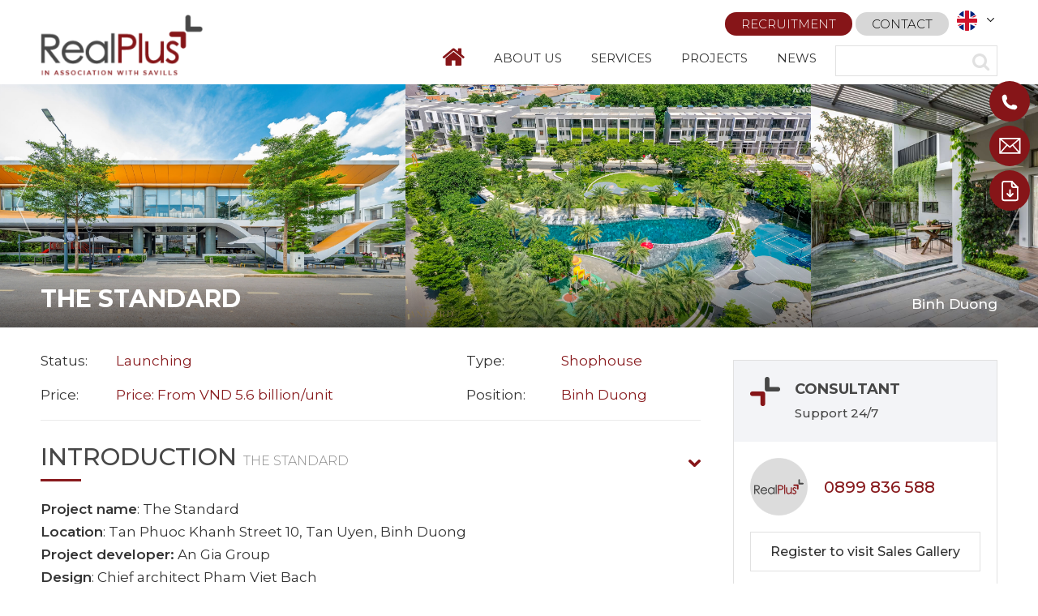

--- FILE ---
content_type: text/html; charset=utf-8
request_url: https://realplus.com.vn/en/projects/Launching/THE-STANDARD.html
body_size: 6414
content:
<!DOCTYPE html>
<html lang="en" xmlns="http://www.w3.org/1999/xhtml" prefix="og: http://ogp.me/ns#">
	<head>
<title>THE STANDARD</title>
<meta name="description" content="Tan Phuoc Khanh Street 10, Tan Uyen, Binh Duong     " />
<meta name="keywords" content="the standard binh duong" />
<meta name="news_keywords" content="the standard binh duong" />
<meta name="author" content="REALPLUS" />
<meta name="copyright" content="REALPLUS [info@realplus.com.vn]" />
<meta name="robots" content="index, archive, follow, noodp" />
<meta name="googlebot" content="index,archive,follow,noodp" />
<meta name="msnbot" content="all,index,follow" />
<meta name="generator" content="NSS CMS v2.0" />
<meta name="viewport" content="width=device-width, initial-scale=1" />
<meta name="google-site-verification" content="3kR8q1U6ZeFj9M8H89ddpO4cZwdzVcdKqoDY_RdO5WM" />
<meta http-equiv="content-type" content="text/html; charset=utf-8" />
<meta property="og:title" content="THE STANDARD" />
<meta property="og:type" content="website" />
<meta property="og:description" content="Tan Phuoc Khanh Street 10, Tan Uyen, Binh Duong     " />
<meta property="og:site_name" content="REALPLUS" />
<meta property="og:image" content="https://realplus.com.vn/assets/projects/the-standard-4.jpg" />
<meta property="og:url" content="https://realplus.com.vn/en/projects/Launching/THE-STANDARD.html" />
<link rel="shortcut icon" href="/favicon.ico">
<link rel="canonical" href="https://realplus.com.vn/en/projects/Launching/THE-STANDARD.html">
<link rel="StyleSheet" href="/themes/default/css/font-awesome.min.css">
<link rel="StyleSheet" href="/themes/ngoisaoso/css/bootstrap.min.css">
<link rel="StyleSheet" href="/themes/ngoisaoso/css/style.css?v=20260122153235">
<link rel="StyleSheet" href="/themes/ngoisaoso/css/style.responsive.css?v=20260122153235">
<link rel="StyleSheet" href="/themes/ngoisaoso/css/projects.css?v=20260122153235">
<link rel="StyleSheet" href="/themes/ngoisaoso/css/animate.min.css">
<link href="/themes/ngoisaoso/css/aos.css" rel="stylesheet">
<link href="/themes/ngoisaoso/js/bxslider/bxSlider_4.2.12/jquery.bxslider.css" rel="stylesheet" />
<link rel="StyleSheet" href="/themes/ngoisaoso/blocks/global.hotline_fixed.css">
<link rel="StyleSheet" href="/themes/ngoisaoso/blocks/global.contact_list.css">
<link rel="StyleSheet" href="/themes/ngoisaoso/blocks/global.link_info.css">
<link rel="StyleSheet" href="/themes/ngoisaoso/blocks/global.social.css">
<link rel="StyleSheet" href="/themes/ngoisaoso/blocks/global.web_link.css">
<link rel="stylesheet" href="/themes/ngoisaoso/js/fancybox/2.1.7/source/jquery.fancybox.css" type="text/css" media="screen" />
<link rel="stylesheet" href="/themes/ngoisaoso/js/fancybox/2.1.7/source/helpers/jquery.fancybox-buttons.css?v=1.0.5" type="text/css" media="screen" />
<link rel="stylesheet" href="/themes/ngoisaoso/js/fancybox/2.1.7/source/helpers/jquery.fancybox-thumbs.css?v=1.0.7" type="text/css" media="screen" />
<link href="/themes/ngoisaoso/js/smartmenus/css/sm-core-css.css" rel="stylesheet">
<link href="/themes/ngoisaoso/js/smartmenus/css/sm-blue/sm-blue.css" rel="stylesheet">
<link href="/themes/ngoisaoso/js/smartmenus/addons/bootstrap/jquery.smartmenus.bootstrap.css" rel="stylesheet">
<style type="text/css">	.show_hotline {		top:100px;		right:10px;	}</style>
            <!-- Google Tag Manager -->
<!-- End Google Tag Manager -->
</head>
	<body>
    <!-- Google Tag Manager (noscript) -->
<noscript><iframe src="https://www.googletagmanager.com/ns.html?id=GTM-WGSTL9C"
height="0" width="0" style="display:none;visibility:hidden"></iframe></noscript>
<!-- End Google Tag Manager (noscript) -->

<noscript>
	<div class="alert alert-danger">
		Your internet browser has disabled JavaScript.<br />Website only work when it enable.<br />To see how to enable JavaScript, Please <a >click here</a>!
	</div>
</noscript>
<header>
	<div class="container">
		<div class="logo" data-aos="fade-down" data-aos-duration="500" data-aos-delay="50">
			<a title="REALPLUS" href="/en/"><img src="/uploads/realpluswithsavills-website-02-02.png" alt="REALPLUS" /></a>
		</div>
		<div class="headright">
			<div class="s_top clearfix" data-aos="fade-down" data-aos-duration="1000" data-aos-delay="50">
				<div class="language">
					<select id="language">
												<option  selected='selected' href="/en/" data-image="/themes/ngoisaoso/images/flag_english.png">English</option>
						<option  href="/vi/" data-image="/themes/ngoisaoso/images/flag_vietnamese.png">Tiếng Việt</option>
					</select>
				</div>
				<div class="headerContent">
<ul class="menu_topbar">
    <li>
        <a  title="Recruitment" href="/en/recruitment/">Recruitment</a>
    </li>
    <li>
        <a  title="Contact" href="/en/contact/">Contact</a>
    </li>
</ul>
				</div>
			</div>
			<div class="s_bottom clearfix" data-aos="fade-in" data-aos-duration="1500" data-aos-delay="50">
				<div class="headermenu">
<div class="navbar" role="navigation">
    <div class="navbar-header">
        <button type="button" class="navbar-toggle" data-toggle="collapse" data-target=".navbar-collapse">
            <span class="sr-only">Toggle navigation</span>
            <span class="icon-bar"></span>
            <span class="icon-bar"></span>
            <span class="icon-bar"></span>
        </button>
    </div>
    <div class="navbar-collapse collapse">
        <ul id="main-menu" class="sm sm-blue">
        	<li class="home"><a href="/" title="home"><i class="fa fa-home"></i></a></li>
            <li  class="" >
                <a   href="/en/about/" title="ABOUT US"  >ABOUT US</a>
            </li>
            <li  class="" >
                <a   href="/en/services/" title="SERVICES"  >SERVICES</a>
            </li>
            <li  class="" >
                <a   href="/en/projects/" title="PROJECTS"  >PROJECTS</a>
            </li>
            <li  class="" >
                <a   href="/en/news/" title="NEWS"  >NEWS</a>
            </li>
            <li  class="hidden-lg hidden-md hidden-sm" >
                <a   href="/en/recruitment/" title="RECRUITMENT"  >RECRUITMENT</a>
            </li>
            <li  class="hidden-lg hidden-md hidden-sm" >
                <a   href="/en/contact/" title="CONTACT"  >CONTACT</a>
            </li>
            <li  class="hidden-lg hidden-md hidden-sm" >
                <a   href="/vi/" title="VI"  >VI</a>
            </li>
            <li  class="hidden-lg hidden-md hidden-sm" >
                <a   href="/en/" title="EN"  >EN</a>
            </li>
        </ul>
    </div>
</div>
<!-- SmartMenus jQuery init -->
				</div>
				<div class="headerSearch">
					<input type="text" maxlength="60" >
					<button type="button" data-url="/index.php?language=en&amp;nv=seek&q=" data-minlength="3" data-click="y">
						<em class="fa fa-search fa-lg"></em>
					</button>
				</div>
			</div>
		</div>
	</div>
</header>

<div class="show_hotline" data-aos="fade-down-left" data-aos-duration="1500" data-aos-delay="50">	<ul>				<li>			<a href="tel:0899836588" title="call">			<div class="simage">				<img src="/uploads/icon-1.svg" alt="">			</div>						<div class="stitle">				0899 836 588			</div>						</a>		</li>				<li>			<a href="mailto:info@realplus.com.vn" title="call">			<div class="simage">				<img src="/uploads/icon-2.svg" alt="">			</div>						<div class="stitle">				info@realplus.com.vn			</div>						</a>		</li>				<li>			<a href="/uploads/rp_profile_1579056125.pdf" title="call">			<div class="simage">				<img src="/uploads/icon-3.svg" alt="">			</div>						<div class="stitle">				E-BROCHURE			</div>						</a>		</li>			</ul></div>
<main>
<!-- Optionally add helpers - button, thumbnail and/or media -->
<div class="detail">
	<div class="top_image" data-aos="fade-in" data-aos-duration="1000" data-aos-delay="100">
				<div class="slider_imglage">
			<div class="bxslider">
								<div class="item">
					<a href="/uploads/projects/the-standard-3_1.jpg" class="fancybox-thumb" rel="fancybox-thumb"><img src="/uploads/projects/the-standard-3_1.jpg" alt="THE STANDARD 1" /></a>
				</div>
				<div class="item">
					<a href="/uploads/projects/the-standard-4.jpg" class="fancybox-thumb" rel="fancybox-thumb"><img src="/uploads/projects/the-standard-4.jpg" alt="THE STANDARD 2" /></a>
				</div>
				<div class="item">
					<a href="/uploads/projects/the-standard-5_1.jpg" class="fancybox-thumb" rel="fancybox-thumb"><img src="/uploads/projects/the-standard-5_1.jpg" alt="THE STANDARD 3" /></a>
				</div>
			</div>
		</div>
		<div class="titlemain">
			<div class="container">
				<div class="sleft">
					<h1>THE STANDARD</h1>
				</div>
				<div class="sright">
					<p>
						Binh Duong
					</p>
				</div>
			</div>
		</div>
	</div>
	<div class="project_menu">
		<div class="container">
			<ul data-aos="flip-up" data-aos-duration="1000" data-aos-delay="100">
								<li>
					<a href="#bodytext" title="Introduction"><span>Introduction</span></a>
				</li>
				<li>
					<a href="#otherimage" title="Photos"><span>Photos</span></a>
				</li>
				<li>
					<a href="#googlemaps" title="Position"><span>Position</span></a>
				</li>
				<li>
					<a href="#utilities" title="Facilities"><span>Facilities</span></a>
				</li>
				<li>
					<a href="#specifications" title="Development details"><span>Development details</span></a>
				</li>
				<li>
					<a href="#documents" title="Documents"><span>Documents</span></a>
				</li>
				<li>
					<a href="#newscatid" title="Project news"><span>Project news</span></a>
				</li>
			</ul>
		</div>
	</div>
	<div class="container">
		<div class="project_info">
			<div class="fleft">
				<div class="p_data">
					<div class="p_content">
						<table>
							<tr>
								<td>Status:</td><td><span>Launching</span></td>
								<td>Type:</td><td><span>Shophouse</span></td>
							</tr>
							<tr>
								<td>Price:</td><td><span>Price: From VND 5.6 billion/unit</span></td>
								<td>Position:</td><td><span>Binh Duong</span></td>
							</tr>
						</table>
					</div>
				</div>
				<div class="accordion" id="accordion_prj">
										<div class="p_data" id="h_0">
						<h2 class="ptitle " id="bodytext" type="button" data-toggle="collapse" data-target="#cls_0" aria-expanded="true" aria-controls="cls_0">Introduction <span>THE STANDARD</span></h2>
						<div class="p_content collapse show in" id="cls_0" aria-labelledby="h_0" data-parent="#accordion_prj" aria-expanded="true">
							<p dir="ltr"><strong>Project name</strong>: The Standard&nbsp;&nbsp; &nbsp;<br  /><strong>Location</strong>: Tan Phuoc Khanh Street 10, Tan Uyen, Binh Duong&nbsp;&nbsp; &nbsp;&nbsp;<br  /><strong>Project developer:</strong>&nbsp;An Gia Group<br  /><strong>Design</strong>: Chief architect Pham Viet Bach<br  /><strong>Construction general contractor&nbsp;</strong>&nbsp; &nbsp;• Ricons Group<br  /><strong>Construction of pile foundation</strong>&nbsp;&nbsp; &nbsp;• Ricons Group<br  /><strong>total area:</strong>&nbsp;6.9 ha<br  /><strong>Building density:</strong>&nbsp; &nbsp;36.8%<br  /><strong>Type of investment:&nbsp;</strong>Townhouses &amp; Shophouse<br  /><strong>Construction start</strong>: &nbsp;Quarter&nbsp; I/2019<br  /><strong>Handover</strong>:&nbsp;Quarter IV/2021</p>
						</div>
					</div>
					<div class="p_data" id="h_1">
						<h2 class="ptitle " id="otherimage" type="button" data-toggle="collapse" data-target="#cls_1" aria-expanded="true" aria-controls="cls_1">Photos <span>THE STANDARD</span></h2>
						<div class="p_content collapse show in" id="cls_1" aria-labelledby="h_1" data-parent="#accordion_prj" aria-expanded="true">
							<div class="block_otherimage">
	<ul>
				<li class='i_small'>
			<a href="/uploads/projects/the-standard-3_1.jpg" title="1" class="fancybox-thumb" rel="fancybox-thumb">  <img src="/uploads/projects/the-standard-3_1.jpg" alt="1" /> </a>
			</li> 
		<li class='i_small'>
			<a href="/uploads/projects/the-standard-4.jpg" title="2" class="fancybox-thumb" rel="fancybox-thumb">  <img src="/uploads/projects/the-standard-4.jpg" alt="2" /> </a>
			</li> 
		<li>
			<a href="/uploads/projects/the-standard-5_1.jpg" title="3" class="fancybox-thumb" rel="fancybox-thumb">  <img src="/uploads/projects/the-standard-5_1.jpg" alt="3" /> </a>
			</li> 
	</ul>
</div>
						</div>
					</div>
					<div class="p_data" id="h_2">
						<h2 class="ptitle " id="googlemaps" type="button" data-toggle="collapse" data-target="#cls_2" aria-expanded="true" aria-controls="cls_2">Position <span>THE STANDARD</span></h2>
						<div class="p_content collapse show in" id="cls_2" aria-labelledby="h_2" data-parent="#accordion_prj" aria-expanded="true">
						</div>
					</div>
					<div class="p_data" id="h_3">
						<h2 class="ptitle collapsed" id="utilities" type="button" data-toggle="collapse" data-target="#cls_3" aria-expanded="false" aria-controls="cls_3">Facilities <span>THE STANDARD</span></h2>
						<div class="p_content collapse " id="cls_3" aria-labelledby="h_3" data-parent="#accordion_prj" aria-expanded="false">
						</div>
					</div>
					<div class="p_data" id="h_4">
						<h2 class="ptitle collapsed" id="specifications" type="button" data-toggle="collapse" data-target="#cls_4" aria-expanded="false" aria-controls="cls_4">Development details <span>THE STANDARD</span></h2>
						<div class="p_content collapse " id="cls_4" aria-labelledby="h_4" data-parent="#accordion_prj" aria-expanded="false">
						</div>
					</div>
					<div class="p_data" id="h_5">
						<h2 class="ptitle " id="documents" type="button" data-toggle="collapse" data-target="#cls_5" aria-expanded="true" aria-controls="cls_5">Documents <span>THE STANDARD</span></h2>
						<div class="p_content collapse show in" id="cls_5" aria-labelledby="h_5" data-parent="#accordion_prj" aria-expanded="true">
						</div>
					</div>
					<div class="p_data" id="h_6">
						<h2 class="ptitle " id="newscatid" type="button" data-toggle="collapse" data-target="#cls_6" aria-expanded="true" aria-controls="cls_6">Project news <span>THE STANDARD</span></h2>
						<div class="p_content collapse show in" id="cls_6" aria-labelledby="h_6" data-parent="#accordion_prj" aria-expanded="true">
						</div>
					</div>
				</div>
			</div>
			<div class="fright">
				<div class="pf_staff">
					<h2 class="pf_title">CONSULTANT <span>Support 24/7</span></h2>
					<div class="pf_content">
						<div class="infostaff">
							<div class="pic"><img src="/themes/ngoisaoso/images/no-avatar.png" alt="">
							</div>
							<div class="name">
								<span><a href="tel:0899836588">0899 836 588</a></span>
							</div>
						</div>
						<div class="list_link">
							<a href="javascript:call_modal('Register to visit Sales Gallery ','smh','25');">Register to visit Sales Gallery</a>
							<a href="javascript:call_modal('Register to receive price list ','gpl','25');">Register to receive price list</a>
						</div>
					</div>
				</div>
			</div>
		</div>
	</div>
</div>
<div class="container">
	<div class="list_other clearfix">
		<div class="label_list">
			<h3 class="title">Other projects in the neiborhood</h3>
		</div>
		<div class="showlist">
			<ul class="other_bxslider">
								<li>
					<div class="item">
						<div class="simg">
							<div class="fixedinfo">
								<span style="background-color: #861518; color:#FFFFFF">Coming soon</span>
							</div><a title="The Gió Riverside" href="/en/projects/coming-soon/The-Gio-Riverside.html"><img src="/assets/projects/the-gio-riverside-3_1.png" alt="The Gió Riverside"></a>
						</div>
						<div class="sdes">
							<a title="The Gió Riverside" href="/en/projects/coming-soon/The-Gio-Riverside.html"><h4>The Gió Riverside</h4></a>
							<div class="i_hometext">
								<i class="fa fa-map-marker"></i> Binh Duong
							</div>
							<div class="i_price">
								Price: VND 40 million/m²
							</div>
						</div>
					</div>
				</li>
				<li>
					<div class="item">
						<div class="simg">
							<div class="fixedinfo">
								<span style="background-color: #000000; color:#FFFFFF">Launching</span>
							</div><a title="LEGACY PRIME" href="/en/projects/Launching/LEGACY-PRIME.html"><img src="/assets/projects/du-an-legacy-prime_1.jpg" alt="LEGACY PRIME"></a>
						</div>
						<div class="sdes">
							<a title="LEGACY PRIME" href="/en/projects/Launching/LEGACY-PRIME.html"><h4>LEGACY PRIME</h4></a>
							<div class="i_hometext">
								<i class="fa fa-map-marker"></i> Binh Duong
							</div>
							<div class="i_price">
								Price: From VND 1,1 billion/unit
							</div>
						</div>
					</div>
				</li>
			</ul>
		</div>
	</div>
</div>
</main>
<footer>
	<div class="container">
		<div class="s_top">
			<div class="row clearfix">
				<div class="col-xs-24 col-sm-24 col-md-10">
<ul class="link_info">		<li data-aos="fade-in" data-aos-duration="500" data-aos-delay="50">		<div class="simage">			<a href="tel:" title=""><img src="/uploads/icon-call-red.svg" alt=""></a>		</div>		<div class="stitle"><a href="tel:" title="">Hotline (24/7):<span>(+84) 899 836 588</span></a></div>	</li>		<li data-aos="fade-in" data-aos-duration="500" data-aos-delay="50">		<div class="simage">			<a href="tel:" title=""><img src="/uploads/icon-email-red.svg" alt=""></a>		</div>		<div class="stitle"><a href="tel:" title="">Sales:<span>info@realplus.com.vn</span></a></div>	</li>	</ul>

				</div>
				<div class="col-xs-24 col-sm-24 col-md-14">
<div class="socialList">
	<ul data-aos="fade-in" data-aos-duration="1000" data-aos-delay="100">
		<li>
			<a href="https://www.facebook.com/realplus.com.vn/" target="_blank"><i class="fa fa-facebook">&nbsp;</i></a>
		</li>
		<li>
			<a href="https://www.youtube.com/channel/UCmj_ic383LEQcfAd4sGuu7A" target="_blank"><i class="fa fa-youtube">&nbsp;</i></a>
		</li>
		<li>
			<a href="https://www.linkedin.com/" target="_blank"><i class="fa fa-linkedin">&nbsp;</i></a>
		</li>
		<li class="other">
			<a href="/en/contact/" title="">
			<span class="s_tit">Contact us</span>
			</a>
		</li>
		<li class="other">
			<a href="/uploads/rp_profile_1579056125.pdf" title="">
			<span class="s_tit">E-BROCHURE</span>
			</a>
		</li>
	</ul>
</div>
				</div>
			</div>
		</div>
		<div class="s_center">
			<div class="imgfooter">
				<img src="/uploads/realpluswithsavills-website-02-02.png" alt="Footer REALPLUS" />
			</div>
			<div class="row clearfix">
				<div class="col-xs-24 col-sm-16 col-md-16">
<div class="show_contact">
		<div class="item clearfix">
				<div class="simg">
			<img src="/uploads/location-icon.svg" alt="">
		</div>
		<div class="sdes">
			Head office: 9th floor, Cantavil Premier Building, 01 Song Hanh XLHN Street, An Phu Ward, Thu Duc City, Ho Chi Minh City, Vietnam
		</div>
	</div>
</div>

				</div>
				<div class="col-xs-24 col-sm-8 col-md-8">
<div class="footer-menu">
    <ul class="">
        <li>
            <a  title="INTRODUCTION" href="#">INTRODUCTION</a>
            <ul>
<li>
    <a  title="About RealPlus" href="/en/about/About-RealPlus.html" >About RealPlus</a>
</li>

<li>
    <a  title="Development process" href="/en/about/Development-process.html" >Development process</a>
</li>

<li>
    <a  title="RealPlus leaders" href="/en/about/RealPlus-leaders.html" >RealPlus leaders</a>
</li>

<li>
    <a  title="RealPlus offices" href="/en/about/RealPlus-Offices.html" >RealPlus offices</a>
</li>

<li>
    <a  title="Contact" href="/en/contact/" >Contact</a>
</li>

            </ul>
        </li>
        <li>
            <a  title="OTHER INFOS" href="#">OTHER INFOS</a>
            <ul>
<li>
    <a  title="Projects" href="/en/projects/" >Projects</a>
</li>

<li>
    <a  title="Analysis &amp; reports" href="/en/news/analysis-reports/" >Analysis & reports</a>
</li>

<li>
    <a  title="Market news" href="/en/news/market-news/" >Market news</a>
</li>

<li>
    <a  title="Events" href="/en/news/events/" >Events</a>
</li>

            </ul>
        </li>
    </ul>
</div>
				</div>
			</div>
		</div>
		<div class="s_bottom">
			<div class="row clearfix">
				<div class="col-xs-24 col-sm-9 col-md-9">
					Copyright © 2020 - <strong>RealPlus</strong>. All Rights Reserved.
				</div>
				<div class="col-xs-24 col-sm-15 col-md-15 text-right">
<div class="block_weblink">
	<ul>
		<li>
			<a href="http://bdsplus.com.vn/" target="_blank" title="Market research <br  />& Development consulting"><span>Market research <br  />& Development consulting</span><img src="/uploads/partners/bdsplus-logo-grey.svg" alt="Market research <br  />& Development consulting" /> </a>
		</li>
		<li>
			<a href="http://trauvan.com/" target="_blank" title="Marketing</br>& Communications"><span>Marketing</br>& Communications</span><img src="/uploads/partners/Trau-van-logo grey.svg" alt="Marketing</br>& Communications" /> </a>
		</li>
	</ul>
</div>
				</div>
			</div>
		</div>
	</div>
</footer>
<a id="back-to-top" href="#"><i class="fa fa-angle-up" aria-hidden="true"></i></a>

<div id="sitemodal" class="modal fade" role="dialog">
	<div class="modal-dialog">
		<div class="modal-content">
			<div class="modal-header">
				<button type="button" class="close" data-dismiss="modal" aria-label="Close">
					<span aria-hidden="true">&times;</span>
				</button>
				<h4 class="modal-title"></h4>
			</div>
			<div class="modal-body">
				<div class="loader" id="loader-3"></div>
			</div>
			<button type="button" class="close" data-dismiss="modal">
				<span class="fa fa-times"></span>
			</button>
		</div>
	</div>
</div>
<div id="smallmodal" class="modal fade" tabindex="-1" role="dialog" aria-labelledby="mySmallModalLabel">
  <div class="modal-dialog modal-md" role="document">
	<div class="modal-content">
	  <div class="modal-body">
	  </div>
	  <button type="button" class="close" data-dismiss="modal">
		  <span class="fa fa-times"></span>
	  </button>
	</div><!-- /.modal-content -->
  </div>
</div>
        <div id="timeoutsess" class="chromeframe">
            You did not use the site, <a onclick="timeoutsesscancel();" href="#">Click here to remain logged</a>. Timeout: <span id="secField"> 60 </span> second
        </div>
        <div id="openidResult" class="nv-alert" style="display:none"></div>
        <div id="openidBt" data-result="" data-redirect=""></div>
<div id="run_cronjobs" style="visibility:hidden;display:none;"><img alt="" src="/index.php?second=cronjobs&amp;p=m7JY3El7" width="1" height="1" /></div>
<script src="/assets/js/jquery/jquery.min.js"></script>
<script src="/themes/ngoisaoso/js/bootstrap.min.js"></script>
<script src="/themes/ngoisaoso/js/main.js?v=20260122153235"></script>
<script
			>var nv_base_siteurl="/",nv_lang_data="en",nv_lang_interface="en",nv_name_variable="nv",nv_fc_variable="op",nv_lang_variable="language",nv_module_name="projects",nv_func_name="detail",nv_is_user=0, nv_my_ofs=7,nv_my_abbr="ICT",nv_cookie_prefix="nssv2_i0DOvr",nv_check_pass_mstime=1738000,nv_area_admin=0,nv_safemode=0,theme_responsive=1;
		</script>
<script
			 src="/assets/js/language/en.js">
		</script>
<script
			 src="/assets/js/global.js">
		</script>
<script
			 src="/themes/ngoisaoso/js/projects-en.js">
		</script>
<script
			 src="/themes/ngoisaoso/js/projects.js?v=20260122153235">
		</script>
<script>(function(w,d,s,l,i){w[l]=w[l]||[];w[l].push({'gtm.start':
new Date().getTime(),event:'gtm.js'});var f=d.getElementsByTagName(s)[0],
j=d.createElement(s),dl=l!='dataLayer'?'&l='+l:'';j.async=true;j.src=
'https://www.googletagmanager.com/gtm.js?id='+i+dl;f.parentNode.insertBefore(j,f);
})(window,document,'script','dataLayer','GTM-WGSTL9C');</script>
<script src="/themes/ngoisaoso/js/bxslider/bxSlider_4.2.12/jquery.bxslider.js"></script>
<script>
	$(function() {
		$('#main-menu').smartmenus({
			subMenusMinWidth:	'15em',
			subMenusMaxWidth:	'25em',
			subMenusSubOffsetX : 6,
			subMenusSubOffsetY : -8
		});
	});
</script>
<script type="text/javascript" src="/themes/ngoisaoso/js/fancybox/2.1.7/lib/jquery.mousewheel.pack.js"></script>
<script type="text/javascript" src="/themes/ngoisaoso/js/fancybox/2.1.7/source/jquery.fancybox.pack.js"></script>
<script type="text/javascript" src="/themes/ngoisaoso/js/fancybox/2.1.7/source/helpers/jquery.fancybox-buttons.js?v=1.0.5"></script>
<script type="text/javascript" src="/themes/ngoisaoso/js/fancybox/2.1.7/source/helpers/jquery.fancybox-media.js?v=1.0.6"></script>
<script type="text/javascript" src="/themes/ngoisaoso/js/fancybox/2.1.7/source/helpers/jquery.fancybox-thumbs.js?v=1.0.7"></script>
<script>
	$(document).ready(function() {
		$('.bxslider').bxSlider({
			auto : false,
			slideWidth : 500,
			slideMargin : 0,
			pager : false,
			minSlides : 1,
			maxSlides : 4,
			moveSlides : 1,
			infiniteLoop : false,
			touchEnabled : false,
			adaptiveHeight : true
		});
		$(".fancybox-thumb").fancybox({
			margin : 0,
			padding : 0,
			helpers : {
				title : {
					type : 'outside'
				},
				overlay : {
					locked : false
				},
				thumbs : {
					width : 50,
					height : 50
				}
			}
		});
		$(".fancybox-media").fancybox({
			type : 'iframe',
			prevEffect : 'none',
			nextEffect : 'none',
			margin : 0,
			padding : 0,
			helpers : {
				media : {},
				title : {
					type : 'outside'
				},
				overlay : {
					locked : false
				},
				thumbs : {
					width : 50,
					height : 50
				}
			}
		});
		call_bxslider();
		function call_bxslider() {
			var js_width = $(window).width();
			var h_width_container = $(".container").width();
			var bxwl_collum = 3;
			var bxwl_margin = 20;
			if (js_width <= 1024 && js_width > 768) {
				bxwl_collum = 2;
				bxwl_margin = 20;
			} else if (js_width <= 768 && js_width > 414) {
				bxwl_collum = 2;
				bxwl_margin = 20;
			} else if (js_width <= 414 && js_width > 375) {
				bxwl_collum = 2;
				bxwl_margin = 20;
			} else if (js_width <= 375) {
				bxwl_collum = 1;
				bxwl_margin = 0;
			}
			var bxwl_wdefault = (h_width_container - (bxwl_margin * (bxwl_collum - 1)) ) / bxwl_collum;
			var bx_service = $('.other_bxslider').bxSlider({
				auto : true,
				slideWidth : bxwl_wdefault,
				slideMargin : bxwl_margin,
				minSlides : 1,
				maxSlides : bxwl_collum,
				moveSlides : 1,
				pager : true,
				touchEnabled : false,
				randomStart : false,
				adaptiveHeight : true
			});
			bx_service.destroySlider();
			bx_service.reloadSlider();
			return false;
		};
		window.onload = function() {
			reset_height(".slider_imglage .item", "320");
			reset_height(".i_small", "767");
		}
	});
</script>
<script>
	$(document).ready(function() {
		reset_height(".showlist .item .simg", "120");
		reset_height(".showlist .item .sdes", "120");
		window.onload = function() {
			reset_height(".showlist .item .simg", "120");
			reset_height(".showlist .item .sdes", "120");
		}
	});
</script>
<script src="/themes/ngoisaoso/js/jquery.dd.js"></script>
<script src="/themes/ngoisaoso/js/aos.js"></script>
<script>
				AOS.init();
			</script>
<script type="text/javascript" src="/themes/ngoisaoso/js/smartmenus/jquery.smartmenus.js"></script>
<script type="text/javascript" src="/themes/ngoisaoso/js/smartmenus/addons/bootstrap/jquery.smartmenus.bootstrap.js"></script>

</body>
</html>

--- FILE ---
content_type: text/css
request_url: https://realplus.com.vn/themes/ngoisaoso/css/style.css?v=20260122153235
body_size: 9773
content:
/**
 * @Project NSS CMS V2
 * @Author NGOI SAO SO
 */
@import url('https://fonts.googleapis.com/css?family=Montserrat:300,300i,400,400i,500,600,600i,700&display=swap&subset=vietnamese');

/********************** GENERAL CSS **********************/
/* NSS ICONS */
.glyphicon {
	display: inline-block;
	font: normal normal normal 14px/1 FontAwesome;
	font-size: inherit;
	text-rendering: auto;
	-webkit-font-smoothing: antialiased;
	-moz-osx-font-smoothing: grayscale;
}

.glyphicon-calendar:before {
	content: "\f274";
}

.glyphicon-chevron-left:before {
	content: "\f053";
}

.glyphicon-chevron-right:before {
	content: "\f054";
}

@font-face {
	font-family: 'NSSIcons';
	src: url('../fonts/NSSIcons.eot?avyewf');
	src: url('../fonts/NSSIcons.eot?#iefixavyewf') format('embedded-opentype'), url('../fonts/NSSIcons.ttf?avyewf') format('truetype'), url('../../default/fonts/NSSIcons.woff?avyewf') format('woff'), url('../fonts/NSSIcons.svg?avyewf#NSSIcons') format('svg');
	font-weight: normal;
	font-style: normal;
}

[class^="icon-"],
[class*=" icon-"] {
	display: inline-block;
	font: normal normal normal 14px/1 NSSIcons;
	font-size: inherit;
	text-rendering: auto;
	-webkit-font-smoothing: antialiased;
	-moz-osx-font-smoothing: grayscale;
	transform: translate(0, 0);
	vertical-align: -10%;
	background: #fff;
}

.glyphicon {
	display: inline-block;
	font: normal normal normal 14px/1 FontAwesome;
	font-size: inherit;
	text-rendering: auto;
	-webkit-font-smoothing: antialiased;
	-moz-osx-font-smoothing: grayscale;
}

.glyphicon-calendar:before {
	content: "\f274";
}

.icon-lg {
	font-size: 1.33333333em;
	line-height: .75em;
	vertical-align: -25%;
}

.icon-horizon {
	width: 14px;
}

.icon-lg.icon-horizon {
	width: 22px;
}

.icon-nss:before {
	content: "\e607";
}

.icon-nss_sm:before {
	content: "\e608";
}

.icon-callcenter:before {
	content: "\e609";
}

.icon-today:before {
	content: "\e600";
}

.icon-qrcode:before {
	content: "\e601";
}

.icon-enter:before {
	content: "\e602";
}

.icon-exit:before {
	content: "\e603";
}

.icon-yahoo:before {
	content: "\e604";
}

.icon-old-phone:before {
	content: "\e606";
}

.icon-icq:before {
	content: "\e605";
}

.icon-viber:before {
	content: "\e60a";
}

.icon_new {
	background: url("../images/icons/new.gif") no-repeat;
	display: inline-block;
	height: 16px;
	width: 38px;
}

.icon_new_small {
	background: url("../images/squared-blue.png") no-repeat 0 8px;
}

.icon_list {
	background: url("../images/arrow_left_orange.png") no-repeat 0 8px;
}

img {
	max-width: 100%;
	height: auto;
}

h1,
h2,
h3 {
	font-family: "Montserrat";
	font-weight: 700;
}

h4,
h5,
h6 {
	font-family: "Montserrat";
	font-weight: 500;
}

h1 {
	font-size: 24px;
	line-height: 35px;
}

h2 {
	font-size: 22px;
	line-height: 30px;
}

h3 {
	font-size: 20px;
	line-height: 25px;
}

h4 {
	font-size: 18px;
	line-height: 25px;
}

h5 {
	font-size: 16px;
	line-height: 25px;
}

h6 {
	font-size: 14px;
	line-height: 25px;
}

/* Fonts Color */
.text-black {
	color: #000 !important;
}

.text-white {
	color: #fff !important;
}

.has-error div.radio-box,
.has-error div.check-box {
	border-color: #a94442;
}

/* Fonts Weight */
.text-normal {
	font-weight: 400;
}

.text-bold {
	font-weight: 800;
}

b,
strong {
	font-weight: 600;
}

input:focus,
area:focus {
	outline: none;
}

/* Fix bootstrap */
/* collum 5 */
.row5 {
	margin-left: -5px;
	margin-right: -5px;
}

.col-xs5,
.col-sm5,
.col-md5,
.col-lg5 {
	position: relative;
	min-height: 1px;
	padding-right: 5px;
	padding-left: 5px;
}

.col-xs5 {
	width: 20%;
	float: left;
}

@media (min-width: 768px) {
	.col-sm5 {
		width: 20%;
		float: left;
	}
}

@media (min-width: 992px) {
	.col-md5 {
		width: 20%;
		float: left;
	}
}

@media (min-width: 1200px) {
	.col-lg5 {
		width: 20%;
		float: left;
	}
}

.container {
	margin-left: auto;
	margin-right: auto;
	padding-left: 10px;
	padding-right: 10px;
}

.row {
	margin-left: -10px;
	margin-right: -10px;
}

.col-xs-1,
.col-sm-1,
.col-md-1,
.col-lg-1,
.col-xs-2,
.col-sm-2,
.col-md-2,
.col-lg-2,
.col-xs-3,
.col-sm-3,
.col-md-3,
.col-lg-3,
.col-xs-4,
.col-sm-4,
.col-md-4,
.col-lg-4,
.col-xs-5,
.col-sm-5,
.col-md-5,
.col-lg-5,
.col-xs-6,
.col-sm-6,
.col-md-6,
.col-lg-6,
.col-xs-7,
.col-sm-7,
.col-md-7,
.col-lg-7,
.col-xs-8,
.col-sm-8,
.col-md-8,
.col-lg-8,
.col-xs-9,
.col-sm-9,
.col-md-9,
.col-lg-9,
.col-xs-10,
.col-sm-10,
.col-md-10,
.col-lg-10,
.col-xs-11,
.col-sm-11,
.col-md-11,
.col-lg-11,
.col-xs-12,
.col-sm-12,
.col-md-12,
.col-lg-12,
.col-xs-13,
.col-sm-13,
.col-md-13,
.col-lg-13,
.col-xs-14,
.col-sm-14,
.col-md-14,
.col-lg-14,
.col-xs-15,
.col-sm-15,
.col-md-15,
.col-lg-15,
.col-xs-16,
.col-sm-16,
.col-md-16,
.col-lg-16,
.col-xs-17,
.col-sm-17,
.col-md-17,
.col-lg-17,
.col-xs-18,
.col-sm-18,
.col-md-18,
.col-lg-18,
.col-xs-19,
.col-sm-19,
.col-md-19,
.col-lg-19,
.col-xs-20,
.col-sm-20,
.col-md-20,
.col-lg-20,
.col-xs-21,
.col-sm-21,
.col-md-21,
.col-lg-21,
.col-xs-22,
.col-sm-22,
.col-md-22,
.col-lg-22,
.col-xs-23,
.col-sm-23,
.col-md-23,
.col-lg-23,
.col-xs-24,
.col-sm-24,
.col-md-24,
.col-lg-24 {
	min-height: 1px;
	padding-left: 10px;
	padding-right: 10px;
	position: relative;
}

.pagination>.active>a,
.pagination>.active>span,
.pagination>.active>a:hover,
.pagination>.active>span:hover,
.pagination>.active>a:focus,
.pagination>.active>span:focus {
	background-color: transparent;
	border-color: #cc0606;
	color: #cc0606;
}

.pagination>li>a:hover,
.pagination>li>span:hover,
.pagination>li>a:focus,
.pagination>li>span:focus {
	color: #000;
}

.pagination>li.disabled {
	display: none;
}

.pagination>li>a,
.pagination>li>span {
	color: #333;
	width: 35px;
	height: 35px;
	padding: 7px;
	margin: 0 2px;
	text-align: center;
}

.pagination>li:first-child>a,
.pagination>li:first-child>span,
.pagination>li:last-child>a,
.pagination>li:last-child>span {
	border: 0;
	font-size: 30px;
	margin-top: -12px;
}

.pagination>li:first-child>a:hover,
.pagination>li:first-child>span:hover,
.pagination>li:first-child>a:focus,
.pagination>li:first-child>span:focus,
.pagination>li:last-child>a:hover,
.pagination>li:last-child>span:hover,
.pagination>li:last-child>a:focus,
.pagination>li:last-child>span:focus {
	background: transparent;
	color: #f9b611;
}

.pagination>li.disabled {
	display: none;
}

.form-control {
	padding: 12px 12px;
	border-radius: 0;
	-webkit-box-shadow: none;
	box-shadow: none;
	height: auto;
	margin-bottom: 10px;
}

.form-control:focus {
	border-color: #cc0606;
	box-shadow: 0 1px 1px rgba(0, 0, 0, 0.075) inset, 0 0 8px rgba(204, 6, 6, 0.6);
	outline: 0 none;
}

.form-horizontal .control-label {
	margin-bottom: 0;
	padding-top: 7px;
	text-align: right;
}

.btn-primary {
	background-color: #861518;
	border-color: none;
	color: #ffffff;
}

.btn-primary:hover {
	background-color: #6b0002;
	border-color: #6b0002;
	color: #ffffff;
}

.visible-xs-block,
.visible-xs-inline,
.visible-xs-inline-block,
.visible-ss-block,
.visible-ss-inline,
.visible-ss-inline-block {
	display: none;
}

.hidden-ss-block {
	display: block !important;
}

.hidden-ss-inline {
	display: inline !important;
}

.hidden-ss-inline-block {
	display: inline-block !important;
}

.margin {
	margin: 10px;
}

.margin-right {
	margin-right: 10px;
}

.margin-left {
	margin-left: 10px;
}

.margin-top {
	margin-top: 10px;
}

.margin-bottom {
	margin-bottom: 10px;
}

.margin-sm {
	margin: 4px;
}

.margin-right-sm {
	margin-right: 4px;
}

.margin-left-sm {
	margin-left: 4px;
}

.margin-top-sm {
	margin-top: 4px;
}

.margin-bottom-sm {
	margin-bottom: 4px;
}

.margin-lg {
	margin: 15px;
}

.margin-right-lg {
	margin-right: 15px;
}

.margin-left-lg {
	margin-left: 15px;
}

.margin-top-lg {
	margin-top: 15px;
}

.margin-bottom-lg {
	margin-bottom: 15px;
}

.padding-top {
	padding-top: 10px
}

.padding-left {
	padding-left: 10px
}

.padding-right {
	padding-right: 10px
}

.padding-bottom {
	padding-bottom: 10px
}

.boder-top {
	border-top: 1px solid #ccc;
}

.boder-bottom {
	border-bottom: 1px solid #ccc;
}

.border-left {
	border-left: 1px solid #ccc;
}

.border-right {
	border-right: 1px solid #ccc;
}

.column-margin-left {
	margin-left: 10px !important
}

.bg-gainsboro {
	background-color: #C0C0C0
}

.bg-lavender {
	background-color: #EEEEEE
}

/*Load_Bar*/
.load-bar {
	display: inline-block;
	vertical-align: middle;
	width: 33px;
	height: 8px;
	background: transparent url(../../../assets/images/load_bar.gif);
	margin: auto 10px
}

/*Center DIV*/
.centered {
	text-align: center;
	font-size: 0
}

.centered>div {
	float: none;
	display: inline-block;
	text-align: left;
	font-size: 14px;
}

/*nv-info*/
.nv-info {
	border-width: 1px;
	border-style: solid;
	border-color: #D4D4D4;
	border-radius: 3px;
	-webkit-border-radius: 3px;
	background-color: #f7f7f7;
	color: #333;
	padding: 10px;
}

.nv-info.error {
	background-color: #EFD7D7 !important;
	border-color: #DCA8A6 !important;
}

.nv-info.success {
	background-color: #E5F1FB !important;
	border-color: #8DC1ED !important;
}

.nv-info:before {
	display: inline-block;
	font-family: FontAwesome;
	font-size: 20px;
	line-height: 1;
	vertical-align: middle;
	margin-right: 5px;
}

.nv-info.error:before {
	content: " \f057 ";
	color: #A94442;
}

.nv-info.success:before {
	content: " \f13a ";
	color: #449D44;
}

.clear {
	clear: both;
}

.fl {
	float: left;
}

.fr {
	float: right;
}

.pointer {
	cursor: pointer;
}

.middle {
	vertical-align: middle
}

.align-bottom {
	vertical-align: bottom
}

.align-top {
	vertical-align: top
}

ul,
ol {
	list-style: none;
}

.input-group-btn {
	font-size: 14px !important;
}

.radius-top-left {
	-webkit-border-top-left-radius: 5px;
	border-top-left-radius: 5px;
}

.radius-top-right {
	-webkit-border-top-right-radius: 5px;
	border-top-right-radius: 5px;
}

.radius-bottom-left {
	-webkit-border-bottom-left-radius: 5px;
	border-bottom-left-radius: 5px;
}

.radius-bottom-right {
	-webkit-border-bottom-right-radius: 5px;
	border-bottom-right-radius: 5px;
}

.radius {
	-webkit-border-radius: 5px;
	border-radius: 5px;
}

.bg-gradient {
	background-image: url([data-uri]);
	background-image: linear-gradient(to bottom, rgba(255, 255, 255, 0.8) 0%, rgba(255, 255, 255, 0.3) 100%);
}

.box-shadow {
	box-shadow: 0 0 4px rgba(0, 0, 0, 0.15);
	-webkit-box-shadow: 0 0 4px rgba(0, 0, 0, 0.15);
}

.fix-box {
	position: inherit !important;
	margin-left: 0 !important;
}

.well {
	padding: 8px;
	line-height: 18px
}

.well p {
	margin: 0;
}

input[type=text].required,
input[type=password].required,
input[type=email].required,
input[type=number].required,
input[type=search].required,
input[type=tel].required,
input[type=time].required,
input[type=url].required,
input[type=url].required,
textarea.required,
select.required,
label.required {
	background-image: url(../images/icons/required.png);
	background-position: right center;
	background-repeat: no-repeat;
}

textarea.required {
	background-position: right 10px;
}

select.required {
	background-position: calc(100% - 15px) 10px;
}

label.required {
	padding-right: 20px;
}

label.radio-box,
label.check-box {
	font-weight: normal;
	margin-right: 20px;
	cursor: pointer;
}

div.radio-box,
div.check-box {
	background: #fff;
	border: 1px solid #ccc;
	border-radius: 4px;
	box-shadow: 0 1px 1px rgba(0, 0, 0, 0.075) inset;
	padding: 10px
}

.has-error div.radio-box,
.has-error div.check-box {
	border-color: #a94442;
}

.display-inline-block {
	display: inline-block
}

.display-table {
	display: table;
}

.display-table>* {
	display: table-row;
}

.display-table>*>* {
	display: table-cell;
	padding: 5px;
}

/*tooltip*/
.tooltip-inner {
	max-width: 250px;
	padding: 10px;
	color: #fff;
	text-align: left !important;
	background-color: #0C2138;
	border-radius: 4px;
	height: auto;
	overflow: auto
}

.tooltip-inner img.pull-left {
	margin: 3px 5px 1px 0;
}

.tooltip-inner img.pull-right {
	margin: 3px 1px 0 5px;
}

/* Fixed Jquery UI Style */
.ui-widget {
	font-size: 12px !important;
	font-weight: 400 !important;
	line-height: 18px !important;
}

.ui-datepicker {
	width: 18em !important;
}

.ui-datepicker select.ui-datepicker-month {
	width: 59% !important;
	font-weight: normal !important;
}

.ui-datepicker select.ui-datepicker-year {
	width: 39% !important;
	font-weight: normal !important;
}

figure {
	position: relative;
	padding: 3px;
	display: block;
	margin: 10px 0;
	text-align: center
}

figure.article {
	background: #949494;
}

figure.left {
	float: left;
	margin: 5px 10px 10px 0;
}

figure.right {
	float: right;
	margin: 5px 0 10px 10px;
}

figure.center {
	float: none;
	background: transparent;
	margin: 0 auto 10px;
	padding-top: 0;
	text-align: center
}

figure.noncaption {
	background: transparent;
	padding: 0;
}

figcaption {
	text-align: center;
	margin-top: 5px;
	font-weight: 700;
}

figure figcaption {
	font-size: 15px;
	font-weight: normal;
	font-style: italic;
}

figure.article figcaption {
	color: #fff;
}

figure.article.center figcaption {
	color: inherit
}

figure.avatar {
	margin-top: 0 !important
}

figure.avatar figcaption {
	position: absolute;
	bottom: 12px;
	left: 3px;
	width: calc(100% - 6px);
	background: #1182C8;
	color: #fff;
	font-size: 11px
}

/********************** BODY CSS **********************/
a,
a:link,
a:active,
a:visited {
	color: #333;
	-webkit-transition: all 0.4s ease;
	transition: all 0.4s ease;
}

a:hover,
a:focus {
	text-decoration: none;
	color: #861518;
}

a.dimgray {
	color: #6b0002;
}

a.dimgray:hover {
	color: #6b0002;
}

a.black {
	color: #333;
}

a.black:hover {
	color: #6b0002;
}

iframe {
	border: 0;
}

.m-bottom {
	margin-bottom: 10px !important;
}

.wraper {
	position: relative;
	width: 1080px;
	margin: 0 auto;
}

.container,
.rel {
	position: relative;
}

.fa-fix {
	margin-right: -5px;
}

.fa-pointer {
	cursor: pointer;
}

.fa-horizon {
	width: 14px;
}

.fa-lg.fa-horizon {
	width: 22px;
}

h3.sm {
	font-size: 16px;
}

span.keyword {
	background: yellow;
}

.nv-fullbg {
	min-height: 100%;
	background: #fff;
}

a.btn {
	color: #fff;
}

.btgrid {
	position: relative;
	width: 100%;
	padding: 0;
	margin: 0;
}

.btgrid .content {
	position: relative;
	width: 100%;
	padding: 0;
	margin: 0;
}

html,
body {
	width: 100%;
	height: 100%;
	margin: 0;
	padding: 0
}

body {
	color: #333;
	font-family: "Montserrat";
	font-size: 17px;
	font-weight: 400;
	line-height: 1.7;
	font-style: normal;
	background-color: #fff;
}
p {
  margin: 0 0 15px;
}

/* Header */
header {
	position: relative;
	background: transparent;
	display: block;
	width: 100%;
	padding: 0;
	margin: 0;
	z-index: 999;
}

/*
 .fixed {
 position: fixed !important;
 top: 0;
 z-index: 1000;
 background-color:#fff;
 -moz-box-shadow: 0px 4px 13px rgba(0,0,0,0.7), inset 0px 0px 0px rgba(255,255,255,1);
 -webkit-box-shadow: 0px 4px 13px rgba(0,0,0,0.7), inset 0px 0px 0px rgba(255,255,255,1);
 box-shadow: 0px 4px 13px rgba(0,0,0,0.7), inset 0px 0px 0px rgba(255,255,255,1);
 }
 */
header.tuyendung {
	position: fixed;
	background-color: rgba(255, 255, 255, 0.9);
	display: block;
	width: 100%;
	padding: 0;
	margin: 0;
	top: 0;
}

header .toptuyendung {
	position: relative;
	float: right;
	width: calc(100% - 200px);
	margin: 0;
	padding: 0;
	display: block;
}

header .logo {
	position: relative;
	float: left;
	margin: 0;
	padding: 18px 0 0;
	width: 200px;
	display: block;
	z-index: 1;
}

header .logo img {
	max-width: 100%;
	height: auto;
}

header.tuyendung .logo {
	padding: 10px 0;
}

header .headright {
	position: relative;
	float: right;
	width: calc(100% - 200px);
	margin: 0;
	padding: 0;
	display: block;
}

header .headright .s_top {
	position: relative;
	margin: 10px 0;
	padding: 0;
	width: 100%;
	z-index: 99;
}

header .headright .s_top .headerContent {
	position: relative;
	display: block;
	margin: 5px 0 0;
	padding: 0;
	width: calc(100% - 60px);
}

header .headright .s_top .language {
	position: relative;
	display: block;
	margin: 0;
	padding: 0 0 0 10px;
	width: 60px;
	float: right;
}

header .headright .s_bottom {
	position: relative;
	float: left;
	display: block;
	margin: 0 0 10px;
	padding: 0;
	width: 100%;
}

header .headright .s_bottom .headermenu {
	position: relative;
	float: left;
	display: block;
	margin: 0;
	padding: 0;
	width: calc(100% - 200px);
}

header .headright .s_bottom .headermenu .navbar {
	position: relative;
	min-height: auto;
	margin: 0;
	border: 0;
	display: table;
	float: right;
}

header .headright .s_bottom .headerSearch {
	position: relative;
	float: right;
	display: block;
	margin: 0;
	padding: 0;
	width: 200px;
}

header .headright .s_bottom .headerSearch input {
	position: relative;
	display: block;
	margin: 0;
	border: 1px solid #e1e1e1;
	padding: 4px 10px;
	width: 100%;
}

header .headright .s_bottom .headerSearch input:focus {
	border: 1px solid #861518;
}

header .headright .s_bottom .headerSearch button {
	position: absolute;
	right: 10px;
	top: 5px;
	background: transparent;
	display: block;
	margin: 0;
	color: #e1e1e1;
	border: 0px;
	padding: 0px;
}

/*only select languaeg*/
.borderRadius {
	-moz-border-radius: 5px;
	border-radius: 5px;
}

.borderRadiusTp {
	-moz-border-radius: 5px 5px 0 0;
	border-radius: 5px 5px 0 0;
}

.borderRadiusBtm {
	-moz-border-radius: 0 0 5px 5px;
	border-radius: 0 0 5px 5px;
}

.ddcommon {
	position: relative;
	display: -moz-inline-stack;
	zoom: 1;
	display: inline-block;
	*display: inline;
	cursor: default;
	width: 100% !important;
}

.ddcommon ul {
	padding: 0;
	margin: 0;
}

.ddcommon ul li {
	list-style-type: none;
}

.borderRadiusTp ul li:last-child {
	-moz-border-radius: 0 0 5px 5px;
	border-radius: 0 0 5px 5px;
	border-bottom: 0 none #c3c3c3;
}

.borderRadiusBtm ul li:first-child {
	-moz-border-radius: 5px 5px 0 0;
	border-radius: 5px 5px 0 0;
	border-bottom: 1 solid #c3c3c3;
}

.ddcommon .disabled img,
.ddcommon .disabled span,
.ddcommon.disabledAll {
	opacity: .5;
	/* standard: ff gt 1.5, opera, safari */
	-ms-filter: "alpha(opacity=50)";
	/* ie 8 */
	filter: alpha(opacity=50);
	/* ie lt 7 */
	-khtml-opacity: .5;
	/* safari 1.x */
	-moz-opacity: .5;
	/* ff lt 1.5, netscape */
	color: #999999;
}

.ddcommon .clear {
	clear: both
}

.ddcommon .shadow {
	-moz-box-shadow: 5px 5px 5px -5px #888888;
	-webkit-box-shadow: 5px 5px 5px -5px #888888;
	box-shadow: 5px 5px 5px -5px #888888;
}

.ddcommon input.text {
	color: #7e7e7e;
	padding: 0 0 0 0;
	position: absolute;
	background: #fff;
	display: block;
	width: 98%;
	height: 98%;
	left: 2px;
	top: 0;
	border: none;
}

.ddOutOfVision {
	position: relative;
	display: -moz-inline-stack;
	display: inline-block;
	zoom: 1;
	*display: inline;
}

.borderRadius .shadow {
	-moz-box-shadow: 5px 5px 5px -5px #888888;
	-webkit-box-shadow: 5px 5px 5px -5px #888888;
	box-shadow: 5px 5px 5px -5px #888888;
}

.borderRadiusBtm .shadow {
	-moz-box-shadow: -5px -5px 5px -5px #888888;
	-webkit-box-shadow: -5px -5px 5px -5px #888888;
	box-shadow: -5px -5px 5px -5px #888888
}

.borderRadiusTp .border,
.borderRadius .border {
	-moz-border-radius: 0 0 5px 5px;
	border-radius: 0 0 5px 5px;
}

.borderRadiusBtm .border {
	-moz-border-radius: 5px 5px 0 0;
	border-radius: 5px 5px 0 0;
}

.ddcommon .divider {
	width: 0;
	height: 100%;
	position: absolute;
	border-left: 1px solid #c3c3c3;
	border-right: 1px solid #fff;
	;
	right: 24px;
	display: none;
}

.ddcommon .ddTitle {
	padding: 0;
	position: relative;
	display: inline-block;
	width: 100%;
	color: #000;
}

.ddcommon .ddTitle:hover {
	cursor: pointer
}

.ddcommon .ddTitle .ddTitleText .ddlabel {
	display: none;
}

.ddcommon .ddTitle .ddTitleText {
	display: block;
	padding: 3px 0px;
}

.ddcommon .ddTitle .ddTitleText .ddTitleText {
	padding: 0;
}

.ddcommon .ddTitle .description {
	display: block;
	font-size: 12px;
	color: #666
}

.ddcommon .ddTitle .ddTitleText img {
	position: relative;
	vertical-align: middle;
	padding-right: 5px;
	float: left
}

.ddcommon .ddChild {
	position: absolute;
	display: none;
	width: 100%;
	overflow-y: auto;
	overflow-x: hidden;
	zoom: 1;
	border: 1px solid #c3c3c3;
	background-color: #fff;
	left: unset;
	z-index: 9999;
	min-width: 124px;
	right: -1px;
	height: 73px !important;
}

.ddcommon .ddChild li {
	padding: 5px;
	background-color: #fff;
	border-bottom: 1px solid #c3c3c3;
	clear: both;
	line-height: 24px;
	text-transform: uppercase;
	font-size: 11px;
}

.ddcommon .ddChild li .description {
	display: block;
	color: #666;
}

.ddcommon .ddChild li img {
	border: 0 none;
	position: relative;
	vertical-align: middle;
	padding: 0 6px 0 0;
	float: left
}

.ddcommon .ddChild:hover {
	cursor: pointer
}

.ddcommon .ddChild li.hover {
	background-color: #f2f2f2
}

.ddcommon .ddChild li.optgroup {
	padding: 0;
}

.ddcommon .ddChild li.optgroup .optgroupTitle {
	padding: 0 5px;
	font-weight: bold;
	font-style: italic;
	padding: 0 5px;
	font-weight: bold;
	font-style: italic
}

.ddcommon .ddChild li.optgroup ul li {
	padding: 5px 5px 5px 15px
}

.ddcommon .ddChild li.selected {
	background-color: #d5d5d5;
	color: #000;
}

.ddcommon .noBorderTop {
	border-top: none 0 !important;
	padding: 0;
	margin: 0;
}

.ddcommon .ddArrow {
	width: 16px;
	height: 16px;
	margin-top: -8px;
	background: url(../images/msdropdown/skin1/dd_arrow.png) no-repeat;
	display: inline-block;
	position: absolute;
	top: 50%;
	right: 0;
}

.ddcommon .ddArrow:hover {
	background-position: 0 100%;
}

/* Banner in page */
.banner_sub {
	position: relative;
	width: 100%;
	margin: 0;
	padding: 0;
	overflow: hidden;
	height: 200px;
	background-size: cover;
}

.banner_sub .container {
	position: relative;
	height: 100%;
}

.banner_sub p {
	position: absolute;
	margin: 0;
	padding: 0;
	top: calc(50% - 20px);
	color: #fff;
	text-align: center;
	width: 100%;
	font-size: 30px;
	font-weight: 700;
	text-transform: uppercase;
	line-height: 40px;
}

.imgtop {
	padding: 0px;
	margin: 0px;
	position: relative;
	width: 100%;
	display: block;
}
.imgtop figure {
	position: relative;
	height: 300px;
	background-position: center;
	background-size: 100% auto;
	background-repeat: no-repeat;
}
.imgtop figure img {
	object-fit: cover;
	width: 100%;
	height: 100%;
	vertical-align: middle;
	-webkit-transition: all 0.4s ease;
	transition: all 0.4s ease;
}
.imgtop figcaption {
	position: absolute;
	bottom: 10px;
	left: 0;
	right: 0;
	text-align: center;
	color: #fff;
	font-weight: 500;
	font-size: 18px;
}
/* Body */
main {
	position: relative;
	width: 100%;
}

main .breadcrumbs-wrap {
	position: relative;
	width: 100%;
	margin-block: 20px;
}

/* breadcrumb */
main .breadcrumbs-wrap .container {
	position: relative;
}

main .breadcrumbs-wrap .breadcrumbs {
	overflow: hidden;
	width: 100%;
	padding: 10px 0;
	margin: 0px;
	font-size: 15px;
}

main .breadcrumbs-wrap .breadcrumbs li {
	position: relative;
	float: left;
	padding: 0 10px 0 0;
	margin: 0 6px 0 0;
}

main .breadcrumbs-wrap .breadcrumbs li:before {
	position: absolute;
	content: "";
	background-image: url(../images/arrow-right.png);
	background-repeat: no-repeat;
	width: 5px;
	height: 9px;
	top: 8px;
	right: 0;
}

main .breadcrumbs-wrap .breadcrumbs li:last-child:before {
	display: none;
}

main .breadcrumbs-wrap .breadcrumbs a {
	padding: 0;
	float: left;
	text-decoration: none;
	color: #333;
	position: relative;
}

main .breadcrumbs-wrap .breadcrumbs li:last-child a {
	font-weight: 400;
}

main .breadcrumbs-wrap .breadcrumbs a:hover {
	color: #861518;
}

/* Footer */
footer {
	position: relative;
	width: 100%;
	padding: 0;
	margin: 0;
	background: #ebebeb;
}

footer .s_top {
	position: relative;
	width: 100%;
	padding: 20px 0;
}

footer .s_center {
	position: relative;
	width: 100%;
	margin: 0;
	padding: 20px 0 20px;
	border-top: 1px solid #a2a2a2;
	border-bottom: 1px solid #a2a2a2;
}

footer .s_center .imgfooter {
	position: relative;
	width: 100%;
	padding: 0;
	margin: 0 0 20px;
}

footer .s_bottom {
	position: relative;
	width: 100%;
	padding: 10px 0 5px;
}

.footer-menu {
	position: relative;
	width: 100%;
	padding: 0;
	margin: 0;
}

.footer-menu ul {
	position: relative;
	width: 100%;
	padding: 0;
	margin: 0;
}

.footer-menu ul li {
	position: relative;
	width: 50%;
	padding: 0;
	margin: 0;
	float: left;
}

.footer-menu ul li a {
	position: relative;
	width: 100%;
	padding: 3px 0;
	margin: 0;
	font-weight: 600;
	color: #333;
	display: block;
}

.footer-menu ul li a:hover {
	position: relative;
	color: #861518;
}

.footer-menu ul ul {
	position: relative;
	width: 100%;
	padding: 0;
	margin: 0;
}

.footer-menu ul ul li {
	position: relative;
	width: 100%;
	padding: 0;
	margin: 0;
}

.footer-menu ul ul li a {
	position: relative;
	width: 100%;
	padding: 3px 0;
	color: #333;
	font-weight: 300;
	margin: 0;
	display: block;
}

.footer-menu ul ul li a:hover {
	color: #861518;
}

/* seek */
.seek {
	position: relative;
	width: 100%;
	padding: 20px;
	margin: 0;
	display: block;
	background-color: #fff;
}

/********************* Show block *********************/
/* block_default */
.block_default {
	margin: 0 0 20px;
	min-height: 200px;
	position: relative;
	display: block;
	padding: 0px;
}

.block_default div.title {
	padding: 0;
	margin: 20px 0 20px;
	position: relative;
	display: block;
	font-size: 22px;
	line-height: 25px;
	font-weight: 700;
}

.block_default .s_content {
	padding: 0;
	margin: 0 0 20px;
	position: relative;
	display: block;
}

/* block_simple */
.block_simple {
	margin: 50px 0;
	position: relative;
	display: block;
	padding: 0px;
}

.block_simple h3.title {
	padding: 0 0 10px;
	margin: 0px 0 40px;
	position: relative;
	display: block;
	text-align: center;
	font-size: 30px;
	line-height: 40px;
	color: #474747;
}

.block_simple h3.title:before {
	padding: 0;
	margin: 0px;
	position: absolute;
	content: "";
	width: 50px;
	display: block;
	height: 2px;
	background-color: #861518;
	bottom: 0;
	left: calc(50% - 25px);
}

.block_simple .s_content {
	padding: 0;
	margin: 20px 0 0;
	position: relative;
	display: block;
}

/* block_border */
.block_border {
	padding: 0;
	margin: 20px 0;
	position: relative;
	width: 100%;
	display: block;
}

.block_border div.title {
	padding: 0;
	text-align: center;
	margin: 0 auto 20px;
	position: relative;
	display: table;
	display: block;
	width: 100%;
}

.block_border div span.title {
	padding: 0 10px;
	margin: 0 auto;
	display: table;
	color: #cc0606;
	position: relative;
	background: #fbfbfb;
	width: auto;
	z-index: 2;
}

.block_border div span.underline {
	padding: 0;
	margin: 0;
	position: relative;
	display: block;
	position: absolute;
	height: 10px;
	background: #ebebeb;
	width: 100%;
	z-index: 1;
	top: 12px;
}

.block_border .s_content {
	padding: 0;
	margin: 0;
	position: relative;
	display: block;
}

/* block_footer */
.block_footer {
	position: relative;
	margin: 0 0 20px;
	min-height: 200px;
	display: block;
}

.block_footer h4.title {
	padding: 0;
	margin: 20px 0 20px;
	position: relative;
	display: block;
	color: #fff;
}

.block_footer .s_content {
	padding: 0;
	margin: 0 0 20px;
	position: relative;
	display: block;
}

/* Info die */
.nv-infodie {
	margin: 0 auto;
	box-shadow: 0 0 4px rgba(0, 0, 0, 0.15);
	-webkit-box-shadow: 0 0 4px rgba(0, 0, 0, 0.15);
	border: 1px #dadada solid;
	background: #fff;
	position: relative;
	min-height: 300px !important;
	min-width: 300px !important;
	display: table;
}

.nv-infodie .panel-body {
	display: table-cell;
	vertical-align: middle;
}

/* Form */
input[type="checkbox"],
input[type="radio"] {
	border-width: 1px;
	border-style: solid;
	border-color: #bbb;
	clear: none;
	cursor: pointer;
	display: inline-block;
	line-height: 0;
	height: 16px;
	margin: 3px 4px 0 0;
	outline: 0;
	padding: 0 !important;
	text-align: center;
	vertical-align: middle;
	width: 16px;
	min-width: 16px;
	-webkit-appearance: none;
	-webkit-box-sizing: border-box;
	box-sizing: border-box;
	color: #555;
	-webkit-box-shadow: inset 0 1px 2px rgba(0, 0, 0, .1);
	-moz-box-shadow: inset 0 1px 2px rgba(0, 0, 0, .1);
	box-shadow: inset 0 1px 2px rgba(0, 0, 0, .1);
}

input[type=radio] {
	border-radius: 50%;
	margin-right: 4px;
	line-height: inherit;
}

input[type=checkbox]:disabled,
input[type=radio]:disabled,
input[type=checkbox]:disabled:checked:before,
input[type=radio]:disabled:checked:before {
	opacity: 0.7;
}

input[type=checkbox]:checked:before,
input[type=radio]:checked:before {
	float: left;
	display: inline-block;
	vertical-align: middle;
	width: 14px;
	font: normal 14px/1 'FontAwesome';
	speak: none;
	-webkit-font-smoothing: antialiased;
	-moz-osx-font-smoothing: grayscale;
}

input[type=checkbox]:checked:before {
	content: '\f00c';
	margin: 0 0 0 0;
	color: #1e8cbe;
}

input[type=radio]:checked:before {
	content: '\2022';
	text-indent: -9999px;
	border-radius: 50px;
	font-size: 24px;
	width: 6px;
	height: 6px;
	margin: 4px;
	line-height: 16px;
	background-color: #1e8cbe;
}

table caption {
	color: #0066CC;
	text-align: left;
	font-size: 13px;
	font-weight: 700;
	line-height: 22px;
	padding: 0 0 5px 2px;
}

blockquote {
	font-size: 13px;
}

button.close {
	padding: 0;
	cursor: pointer;
	background: 0 0;
	border: 0;
	-webkit-appearance: none;
}

.close {
	float: right;
	font-size: 21px;
	font-weight: 700;
	line-height: 1;
	color: #000;
	text-shadow: 0 1px 0 #fff;
	opacity: .2;
}

.modal-header {
	padding: 20px;
	text-align: center;
	text-transform: uppercase;
}

.modal-body {
	padding: 30px;
}

label {
	font-weight: 400;
}

.modal-header .close {
	margin-top: -2px;
}

#sitemodal .modal-dialog {
	position: relative;
	width: auto !important;
	max-width: 600px;
	text-align: center;
	font-size: 0;
}

#sitemodal .modal-content {
	width: auto;
	display: inline-block;
	font-size: 14px;
	min-width: 500px;
	text-align: left
}

#sitemodal .close, #smallmodal .close{
	position: absolute;
	right: -10px;
	bottom: -10px;
	width: 24px;
	height: 24px;
	background: #000;
	color: #fff;
	font-size: 11px;
	opacity: 0.8;
	border: 2px solid #ccc;
	border-radius: 12px
}

#sitemodal .close:hover, #smallmodal .close:hover {
	opacity: 1;
}

@media (max-width: 619px) {
	#sitemodal .modal-dialog {
		margin-left: 10px;
		margin-right: 10px;
	}

	#sitemodal .modal-content {
		display: block
	}
}

#sb-container {
	z-index: 99999999 !important;
}

.chromeframe {
	position: fixed !important;
	top: 0 !important;
	right: 0;
	left: 0;
	width: 100% !important;
	z-index: 99999999999999 !important;
	background: #ffff00 !important;
	color: #000 !important;
	height: 25px;
	line-height: 25px;
	padding: 0.2em 0;
	text-align: center !important;
}

#timeoutsess {
	display: none;
}

#timeoutsess a {
	color: #0000FF !important;
}

/* Account Level */
[class^="lev-"],
[class*=" lev-"] {
	display: inline-block;
}

[class^="lev-"]:before,
[class*=" lev-"]:before {
	font-family: FontAwesome;
	font-size: inherit;
	margin-right: 5px
}

.lev-1:before {
	content: " \f005 \f005 \f005 "
}

.lev-2:before {
	content: " \f005 \f005 \f006 "
}

.lev-3:before {
	content: " \f005 \f006 \f006 "
}

.lev-user:before {
	content: " \f007 "
}

/* module Contact*/
.contact-result {
	position: absolute;
	top: 40px;
	left: 5%;
	width: 90%;
	float: left;
	z-index: 2;
	padding: 30px 20px;
	display: none
}

/*alert*/
.nv-alert {
	position: fixed !important;
	top: 25% !important;
	right: 0;
	left: 0;
	width: 350px !important;
	margin: auto;
	z-index: 99999999999999 !important;
	text-align: center !important;
	padding-top: 30px !important;
	padding-bottom: 30px !important
}

/**************** Block in Module ******************/
/* block_newscat */
.block_newscat {
	position: relative;
	display: block;
	margin: 0;
	padding: 0;
	width: 100%;
	overflow: hidden;
}

.block_newscat ul {
	position: relative;
	display: block;
	margin: 0;
	padding: 0;
	width: 100%;
}

.block_newscat ul li {
	position: relative;
	display: inline-block;
	float: left;
	margin: 0;
	padding: 0;
	width: 50%;
}

.block_newscat ul li .s_img {
	position: relative;
	display: inline-block;
	float: left;
	margin: 0;
	padding: 0;
	width: 50%;
	height: 250px;
	overflow: hidden;
}

.block_newscat ul li .s_img img {
	display: block;
	margin: 0;
	padding: 0;
	width: 100%;
	min-height: 250px;
}

.block_newscat ul li .s_img:hover img {
	cursor: pointer;
	transform: scale(1.2);
	transition: all 0.3s ease 0s;
}

.block_newscat ul li .s_des {
	position: relative;
	display: inline-block;
	float: left;
	margin: 0;
	padding: 40px;
	width: 50%;
	height: 250px;
}

.block_newscat ul li .s_des a h3 {
	color: #333;
	-webkit-transition: all 0.4s ease;
	transition: all 0.4s ease;
}

.block_newscat ul li .s_des:hover a h3 {
	font-size: 30px;
	line-height: 35px;
}

.block_newscat ul li .s_des .s_date {
	position: relative;
	display: block;
	float: left;
	margin: 10px 0 0 0;
	padding: 0px;
}

/* email_newsletter */
.email_newsletter {
	margin: auto;
	position: relative;
	width: 100%;
	background-color: #f3f5f8;
	padding: 20px;
}

.email_newsletter div.title {
	position: relative;
	display: block;
	margin: 0 0 10px;
	padding: 10px 0 10px 70px;
	text-transform: uppercase;
	background-image: url(../images/icon-newsletter.png);
	background-repeat: no-repeat;
	font-weight: 700;
}

.email_newsletter .showform {
	display: block;
	margin: 0;
	padding: 0;
	position: relative;
	width: auto;
}

.email_newsletter input[type="text"] {
	-moz-border-bottom-colors: none;
	-moz-border-left-colors: none;
	-moz-border-right-colors: none;
	-moz-border-top-colors: none;
	background: transparent none repeat scroll 0 0;
	border: 1px solid #ebebeb;
	background-color: #fff;
	padding: 0 50px 0 10px;
	position: relative;
	width: 100%;
	height: 45px;
}

.email_newsletter button {
	position: absolute;
	top: 0;
	right: 0;
	background: #861518;
	border: 0 none;
	color: #fff;
	padding: 0px;
	height: 45px;
	width: 45px;
	line-height: 45px;
}
.email_newsletter button:disabled,
.email_newsletter button[disabled]{
  border: 1px solid #999999;
  background-color: #cccccc;
  color: #666666;
}



/* Block menu_inpage */
.menu_inpage {
	position: relative;
	padding: 0px;
	margin: 0;
	background: #efefef;
	z-index: 99;
}

.menu_inpage ul {
	position: relative;
	align-items: center;
	justify-content: stretch;
	display: -ms-flexbox;
	display: flex;
	flex-wrap: wrap;
	margin: 0;
	padding: 0px;
	justify-content: center;
	align-items: stretch;
}

.menu_inpage ul li {
	position: relative;
	padding: 0px;
	margin: 0;
	display: flex;
	align-items: center;
	justify-content: stretch;
}

.menu_inpage ul li a {
	position: relative;
	margin: 0px;
	padding: 15px 20px;
	display: block;
	-webkit-transition: all 0.4s ease;
	transition: all 0.4s ease;
}

.menu_inpage ul li a span {
	position: relative;
	padding: 0px;
	display: block;
	text-transform: uppercase;
	font-weight: 400;
	text-align: center;
}

.menu_inpage ul li a span:before {
	position: absolute;
	content: "";
	width: 100%;
	display: block;
	height: 2px;
	background-color: #861518;
	bottom: -50px;
	opacity: 0;
	-webkit-transition: all 0.4s ease;
	transition: all 0.4s ease;
}

.menu_inpage ul li:hover a span:before,
.menu_inpage ul li.current a span:before {
	bottom: -15px;
	opacity: 1;
}

.menu_inpage ul li a:hover,
.menu_inpage ul li.current a {
	color: #861518;
}

.menu_inpage ul li:hover ul {
	opacity: 1;
	visibility: visible;
}

.menu_inpage ul ul {
	position: absolute;
	top: 52px;
	border-top: 3px solid #ebebeb;
	z-index: 1000;
	padding: 0;
	margin: 0;
	min-width: auto;
	list-style: none;
	background-color: #fff;
	flex-direction: column;
	opacity: 0;
	visibility: hidden;
	box-shadow: 0 2px 8px rgb(0 0 0 / 10%);
	-webkit-transition: all 0.4s ease;
	transition: all 0.4s ease;
}

.menu_inpage ul ul li {
	position: relative;
	display: block;
	padding: 0;
	margin: 0;
}

.menu_inpage ul ul li a {
	position: relative;
	display: block;
	padding: 10px 20px;
	white-space: nowrap;
	color: black;
	text-align: left;
	border-bottom: 1px solid #ebebeb;
}

.menu_inpage ul li.current ul li a {
	color: black;
}

.menu_inpage ul ul li a:hover,
.menu_inpage ul li.current ul a:hover,
.menu_inpage ul ul li.current a {
	color: #861518 !important;
}

.menu_inpage ul ul li a:before {
	display: none;
}

.menu_inpage ul ul li:hover a {
	background-color: var(--brand-added-color-1);
}

/* Block menu_topbar */
ul.menu_topbar {
	padding: 0px;
	margin: 0;
	display: block;
	float: right;
	position: relative;
}

ul.menu_topbar li {
	padding: 0px;
	margin: 0;
	position: relative;
	display: inline-block;
	-webkit-transition: all 0.4s ease;
	transition: all 0.4s ease;
}

ul.menu_topbar li a {
	color: #000;
	font-weight: 300;
	font-size: 15px;
	line-height: 20px;
	padding: 5px 20px;
	margin: 0;
	background-color: #d7d7d7;
	font-style: normal;
	text-transform: uppercase;
	-webkit-border-radius: 20px;
	-moz-border-radius: 20px;
	border-radius: 20px;
}

ul.menu_topbar li:nth-child(odd) a {
	color: #fff;
	background-color: #861518;
}

ul.menu_topbar li:nth-child(odd) a:hover {
	color: #000;
	background-color: #d7d7d7;
}

ul.menu_topbar li a:hover {
	color: #fff;
	background-color: #861518;
}

ul.menu_topbar li:last-child a {
	border-right: 0;
}

.underline_right {
	border-right: 1px solid #861518;
}

/* Block menu_toptuyendung */
ul.menu_toptuyendung {
	padding: 0px;
	margin: 24px 0 0;
	display: block;
	float: right;
	position: relative;
	display: -ms-flexbox;
	display: flex;
	-ms-flex-wrap: wrap;
	flex-wrap: wrap;
	align-items: center;
	justify-content: stretch;
	text-align: center;
}

ul.menu_toptuyendung li {
	position: relative;
	padding: 0px;
	margin: 0;
	-ms-flex-preferred-size: 0;
	flex-basis: 0;
	-ms-flex-positive: 1;
	flex-grow: 1;
	max-width: 100%;
}

ul.menu_toptuyendung li a {
	color: #333;
	font-weight: 400;
	font-size: 15px;
	line-height: 20px;
	padding: 5px 20px;
	margin: 0;
	text-transform: uppercase;
	text-align: center;
	display: block;
	white-space: nowrap;
}

ul.menu_toptuyendung li a:hover,
ul.menu_toptuyendung li a.active {
	color: #861518;
}

ul.menu_toptuyendung li:last-child a {
	border-right: 0;
}

/*back top*/
#back-to-top {
	background-color: #861518;
	bottom: 20px;
	color: #fff;
	cursor: pointer;
	font-size: 30px;
	height: 40px;
	opacity: 0.5;
	position: fixed;
	right: -40px;
	text-align: center;
	text-decoration: none;
	transition: all 0.4s ease 0s;
	width: 40px;
	z-index: 1000;
}

#back-to-top i {
	font-size: 24px;
	font-weight: normal;
	line-height: 40px;
	transition: all 0.4s ease 0s;
	vertical-align: top;
}

#back-to-top:hover {
	opacity: 1;
}

#back-to-top.visible {
	right: 40px;
}

#back-to-top.gone {
	right: -40px;
}

/* Fix image */
.fix_image {
	position: relative;
	margin: 0;
	padding: 0;
	display: block;
}

.fix_image img {
	object-fit: cover;
	width: 100%;
	height: 100%;
	vertical-align: middle;
	-webkit-transition: all 0.4s ease;
	transition: all 0.4s ease;
}

.h_100 {
	height: 100px !important;
}

.h_150 {
	height: 150px !important;
}

.h_200 {
	height: 200px !important;
}

.h_250 {
	height: 250px !important;
}

.h_300 {
	height: 300px !important;
}

.h_350 {
	height: 350px !important;
}

.h_400 {
	height: 400px !important;
}

.h_450 {
	height: 450px !important;
}

.h_500 {
	height: 500px !important;
}

.h_550 {
	height: 550px !important;
}

/* Button mặc định */
.btn {
	border: 0;
	white-space: nowrap;
	padding: 6px 12px;
	font-size: 16px;
	border-radius: 0;
}

.btn-site,
a.btn-site {
	cursor: pointer;
	padding: 6px 20px;
	text-align: center;
	text-decoration: none;
	display: inline-block;
	-webkit-font-smoothing: antialiased;
	-moz-osx-font-smoothing: grayscale;
	background-color: #8c0501;
	border: 1px solid #8c0501;
	margin-bottom: 1.1 rem;
	color: #fff !important;
	border-radius: .3rem;
	overflow: hidden;
	background-image: linear-gradient(to right, #8c0501 0%, #650402 10%, #650402 80%, #8c0501 100%);
	background-repeat: no-repeat;
	background-size: 10% 100%;
	background-position: -100% center;
	transition: all .5s ease;
	white-space: nowrap;
	text-transform: uppercase;
}

.btn-site:hover,
a.btn-site:hover {
	color: #fff;
	border-color: #650402;
	box-shadow: 0.2 rem 0.1 rem 1.2 rem rgba(91, 91, 91, 0.5);
	background-size: 150% 100%;
	background-position: 40% center;
	transition: all 1s ease
}
.btn-site:disabled,
.btn-site[disabled]{
  border: 1px solid #999999;
  background-color: #cccccc;
  color: #666666;
}


.btn-site-2,
a.btn-site-2 {
	border: 1px solid #8c0501;
	padding: 6px 20px;
	white-space: nowrap;
	text-transform: uppercase;
	cursor: pointer;
}

.btn-site-2:hover,
a.btn-site-2:hover {
	border: 1px solid #333;
	padding: 6px 20px;
}

.btn-site-3, a.btn-site-3 {
	font-weight: 300;
	font-size: 15px;
	line-height: 20px;
	padding: 5px 20px;
	margin: 0;
	color: #fff;
	background-color: #861518;
	font-style: normal;
	text-transform: uppercase;
	-webkit-border-radius: 20px;
	-moz-border-radius: 20px;
	border-radius: 20px;
	cursor: pointer;
}
.btn-site-3:hover, a.btn-site-3:hover {
	color: #000;
	background-color: #d7d7d7;
}
.captchaImg {
	margin: -4px 0 0 0 !important;
	-webkit-border-radius: 5px;
	-moz-border-radius: 5px;
	border-radius: 5px;
}

.title_special {
	padding: 0 0 10px;
	margin: 0px 0 40px;
	position: relative;
	display: block;
	text-align: center;
	font-size: 30px;
	line-height: 40px;
	color: #474747;
	z-index: 2;
}

.title_special:before {
	padding: 0;
	margin: 0px;
	position: absolute;
	content: "";
	width: 50px;
	display: block;
	height: 2px;
	background-color: #861518;
	bottom: 0;
	left: calc(50% - 25px);
}

.title_special_left {
	padding: 0 0 10px;
	margin: 0px 0 20px;
	position: relative;
	display: block;
	font-size: 30px;
	line-height: 40px;
	color: #474747;
	z-index: 2;
}

.title_special_left:before {
	padding: 0;
	margin: 0px;
	position: absolute;
	content: "";
	width: 50px;
	display: block;
	height: 2px;
	background-color: #861518;
	bottom: 0;
	left: 0;
}

.my-40 {
	margin-top: 40px;
	margin-bottom: 40px;
}

.my-60 {
	margin-top: 60px;
	margin-bottom: 60px;
}

.my-80 {
	margin-top: 80px;
	margin-bottom: 80px;
}

.mb-10 {
	margin-bottom: 10px;
}

.mb-20 {
	margin-bottom: 20px;
}

.mb-30 {
	margin-bottom: 30px;
}

.mb-40 {
	margin-bottom: 40px;
}

.mb-50 {
	margin-bottom: 50px;
}

.mb-60 {
	margin-bottom: 60px;
}

.mb-70 {
	margin-bottom: 70px;
}

.mb-80 {
	margin-bottom: 80px;
}

.mt-10 {
	margin-top: 10px;
}

.mt-20 {
	margin-top: 20px;
}

.mt-30 {
	margin-top: 30px;
}

.mt-40 {
	margin-top: 40px;
}

.mt-50 {
	margin-top: 50px;
}

.mt-60 {
	margin-top: 60px;
}

.mt-70 {
	margin-top: 70px;
}

.mt-80 {
	margin-top: 80px;
}

.pl-10 {
	margin-top: 10px;
	margin-bottom: 10px;
}

.pl-20 {
	margin-top: 20px;
	margin-bottom: 20px;
}

.pl-30 {
	margin-top: 30px;
	margin-bottom: 30px;
}

.pl-40 {
	margin-top: 40px;
	margin-bottom: 40px;
}

.pr-10 {
	padding-right: 10px;
}

.pr-20 {
	padding-right: 20px;
}

.pr-30 {
	padding-right: 30px;
}

.pr-40 {
	padding-right: 40px;
}

.pl-10 {
	padding-left: 10px;
}

.pl-20 {
	padding-left: 20px;
}

.pl-30 {
	padding-left: 30px;
}

.pl-40 {
	padding-left: 40px;
}

table tr th {
	background-color: #820000;
	color: #fff;
	font-weight: 500;
	font-size: 16px
}

table.table-noborder tr>th,
table.table-noborder tr>td {
	border-top: 0;
}

.contact-result {
	position: absolute;
	top: 100px;
	left: 0;
	width: 100%;
	float: left;
	z-index: 2;
	padding: 30px;
	display: none;
}

.alert-info {
	background-color: rgba(134, 21, 24, 0.9);
	border-color: none;
	color: #fff;
}


.loader{
  width: 100px;
  height: 100px;
  border-radius: 100%;
  position: relative;
  margin: 0 auto;
  display: none;
}
 
/* LOADER 1 */

#loader-1:before, #loader-1:after{
  content: "";
  position: absolute;
  top: -10px;
  left: -10px;
  width: 100%;
  height: 100%;
  border-radius: 100%;
  border: 10px solid transparent;
  border-top-color: #8c0501;
}

#loader-1:before{
  z-index: 100;
  animation: spin 1s infinite;
}

#loader-1:after{
  border: 10px solid #ccc;
}

@keyframes spin{
  0%{
	-webkit-transform: rotate(0deg);
	-ms-transform: rotate(0deg);
	-o-transform: rotate(0deg);
	transform: rotate(0deg);
  }

  100%{
	-webkit-transform: rotate(360deg);
	-ms-transform: rotate(360deg);
	-o-transform: rotate(360deg);
	transform: rotate(360deg);
  }
}

/* LOADER 2 */

#loader-2 span{
  display: inline-block;
  width: 20px;
  height: 20px;
  border-radius: 100%;
  background-color: #8c0501;
  margin: 35px 5px;
}

#loader-2 span:nth-child(1){
  animation: bounce 1s ease-in-out infinite;
}

#loader-2 span:nth-child(2){
  animation: bounce 1s ease-in-out 0.33s infinite;
}

#loader-2 span:nth-child(3){
  animation: bounce 1s ease-in-out 0.66s infinite;
}

@keyframes bounce{
  0%, 75%, 100%{
	-webkit-transform: translateY(0);
	-ms-transform: translateY(0);
	-o-transform: translateY(0);
	transform: translateY(0);
  }

  25%{
	-webkit-transform: translateY(-20px);
	-ms-transform: translateY(-20px);
	-o-transform: translateY(-20px);
	transform: translateY(-20px);
  }
}

/* LOADER 3 */

#loader-3:before, #loader-3:after{
  content: "";
  width: 20px;
  height: 20px;
  position: absolute;
  top: 0;
  left: calc(50% - 10px);
  background-color: #8c0501;
  animation: squaremove 1s ease-in-out infinite;
}

#loader-3:after{
  bottom: 0;
  animation-delay: 0.5s;
}

@keyframes squaremove{
  0%, 100%{
	-webkit-transform: translate(0,0) rotate(0);
	-ms-transform: translate(0,0) rotate(0);
	-o-transform: translate(0,0) rotate(0);
	transform: translate(0,0) rotate(0);
  }

  25%{
	-webkit-transform: translate(40px,40px) rotate(45deg);
	-ms-transform: translate(40px,40px) rotate(45deg);
	-o-transform: translate(40px,40px) rotate(45deg);
	transform: translate(40px,40px) rotate(45deg);
  }

  50%{
	-webkit-transform: translate(0px,80px) rotate(0deg);
	-ms-transform: translate(0px,80px) rotate(0deg);
	-o-transform: translate(0px,80px) rotate(0deg);
	transform: translate(0px,80px) rotate(0deg);
  }

  75%{
	-webkit-transform: translate(-40px,40px) rotate(45deg);
	-ms-transform: translate(-40px,40px) rotate(45deg);
	-o-transform: translate(-40px,40px) rotate(45deg);
	transform: translate(-40px,40px) rotate(45deg);
  }
}

/* LOADER 4 */

#loader-4 span{
  display: inline-block;
  width: 20px;
  height: 20px;
  border-radius: 100%;
  background-color: #8c0501;
  margin: 35px 5px;
  opacity: 0;
}

#loader-4 span:nth-child(1){
  animation: opacitychange 1s ease-in-out infinite;
}

#loader-4 span:nth-child(2){
  animation: opacitychange 1s ease-in-out 0.33s infinite;
}

#loader-4 span:nth-child(3){
  animation: opacitychange 1s ease-in-out 0.66s infinite;
}

@keyframes opacitychange{
  0%, 100%{
	opacity: 0;
  }

  60%{
	opacity: 1;
  }
}

/* LOADER 5 */

#loader-5 span{
  display: block;
  position: absolute;
  left: calc(50% - 20px);
  top: calc(50% - 20px);
  width: 20px;
  height: 20px;
  background-color: #8c0501;
}

#loader-5 span:nth-child(2){
  animation: moveanimation1 1s ease-in-out infinite;
}

#loader-5 span:nth-child(3){
  animation: moveanimation2 1s ease-in-out infinite;
}

#loader-5 span:nth-child(4){
  animation: moveanimation3 1s ease-in-out infinite;
}

@keyframes moveanimation1{
  0%, 100%{
	-webkit-transform: translateX(0px);
	-ms-transform: translateX(0px);
	-o-transform: translateX(0px);
	transform: translateX(0px);
  }

  75%{
	-webkit-transform: translateX(30px);
	-ms-transform: translateX(30px);
	-o-transform: translateX(30px);
	transform: translateX(30px);
  }
}

@keyframes moveanimation2{
  0%, 100%{
	-webkit-transform: translateY(0px);
	-ms-transform: translateY(0px);
	-o-transform: translateY(0px);
	transform: translateY(0px);
  }

  75%{
	-webkit-transform: translateY(30px);
	-ms-transform: translateY(30px);
	-o-transform: translateY(30px);
	transform: translateY(30px);
  }
}

@keyframes moveanimation3{
  0%, 100%{
	-webkit-transform: translate(0px, 0px);
	-ms-transform: translate(0px, 0px);
	-o-transform: translate(0px, 0px);
	transform: translate(0px, 0px);
  }

  75%{
	-webkit-transform: translate(30px, 30px);
	-ms-transform: translate(30px, 30px);
	-o-transform: translate(30px, 30px);
	transform: translate(30px, 30px);
  }
}

/* LOADER 6 */

#loader-6{
  top: 40px;
  left: -2.5px;
}

#loader-6 span{
  display: inline-block;
  width: 5px;
  height: 20px;
  background-color: #8c0501;
}

#loader-6 span:nth-child(1){
  animation: grow 1s ease-in-out infinite;
}

#loader-6 span:nth-child(2){
  animation: grow 1s ease-in-out 0.15s infinite;
}

#loader-6 span:nth-child(3){
  animation: grow 1s ease-in-out 0.30s infinite;
}

#loader-6 span:nth-child(4){
  animation: grow 1s ease-in-out 0.45s infinite;
}

@keyframes grow{
  0%, 100%{
	-webkit-transform: scaleY(1);
	-ms-transform: scaleY(1);
	-o-transform: scaleY(1);
	transform: scaleY(1);
  }

  50%{
	-webkit-transform: scaleY(1.8);
	-ms-transform: scaleY(1.8);
	-o-transform: scaleY(1.8);
	transform: scaleY(1.8);
  }
}

/* LOADER 7 */

#loader-7{
  -webkit-perspective: 120px;
  -moz-perspective: 120px;
  -ms-perspective: 120px;
  perspective: 120px;
}

#loader-7:before{
  content: "";
  position: absolute;
  left: 25px;
  top: 25px;
  width: 50px;
  height: 50px;
  background-color: #8c0501;
  animation: flip 1s infinite;
}

@keyframes flip {
  0% {
	transform: rotate(0);
  }

  50% {
	transform: rotateY(180deg);
  }

  100% {
	transform: rotateY(180deg)  rotateX(180deg);
  }
}

/* LOADER 8 */

#loader-8:before{
  content: "";
  position: absolute;
  width: 10px;
  height: 10px;
  top: calc(50% - 10px);
  left: 0px;
  background-color: #8c0501;
  animation: rotatemove 1s infinite;
}

@keyframes rotatemove{
  0%{
	-webkit-transform: scale(1) translateX(0px);
	-ms-transform: scale(1) translateX(0px);
	-o-transform: scale(1) translateX(0px);
	transform: scale(1) translateX(0px);
  }

  100%{
	-webkit-transform: scale(2) translateX(45px);
	-ms-transform: scale(2) translateX(45px);
	-o-transform: scale(2) translateX(45px);
	transform: scale(2) translateX(45px);
  }
}


--- FILE ---
content_type: text/css
request_url: https://realplus.com.vn/themes/ngoisaoso/css/style.responsive.css?v=20260122153235
body_size: 838
content:
@media (min-width: 1920px) {
}
@media (max-width: 1920px) {
}
@media (max-width: 1366px) {
}
@media (max-width: 1280px) {
}
@media (max-width: 1024px) {
	header .headright .s_bottom .headermenu {
		position: relative;
		float: right;
		width: 100%;
	}
	header .headright .s_bottom .headerSearch {
		width: 50%;
	}
	ul.menu_toptuyendung {
		margin: 10px 0 0;
	}
	ul.menu_toptuyendung li a {
		white-space: unset;
	}
}
@media (max-width: 992px) {
	header.tuyendung .logo {
		position: relative;
		float: unset;
		margin: 0 auto;
		padding: 10px 0;
		width: auto;
		display: table;
		right: unset;
		top: unset;
	}
	header .toptuyendung {
		float: unset;
		width: 100%;
	}
	ul.menu_toptuyendung {
		padding: 0px;
		margin: 0;
		float: unset;
	}
}
@media (max-width: 767px) {
	header.tuyendung {
		position: relative;
		top: unset;
	}
	header .logo {
		position: absolute;
		float: unset;
		margin: 0;
		width: auto;
		z-index: 1;
		padding: 10px 0;
		max-width: 120px;
		right: 15px;
		top: 7px;
	}
	header .headright {
		float: unset;
		width: 100%;
	}
	header .headright .s_top {
		z-index: 9;
		margin: 5px 0;
	}
	header .headright .s_top .headerContent {
		display: none;
	}
	header .headright .s_top .language {
		display: none;
	}
	header .headright .s_bottom .headerSearch {
		position: absolute;
		top: 15px;
		width: 140px;
		right: calc(50% - 50px);
	}
	header [class^="icon-"], header [class*=" icon-"] {
		background: #333;
	}
	header .headright .s_bottom .headermenu {
		float: unset;
		background: transparent;
		border-radius: 5px;
	}
	header .headright .s_bottom .headermenu .navbar {
		float: unset;
		width: 100%;
	}
	header .headright .s_bottom .headermenu .navbar-toggle {
		position: relative;
		float: left;
		margin-left: 20px;
		padding: 10px 0;
	}
	header .headright .s_bottom .headermenu .navbar-collapse {
		padding: 0;
		border-top: 0;
	}
	header .headright .navbar-collapse {
		position: absolute;
		background: #fff;
		opacity: 1;
		height: auto !important;
		left: -1024px;
		transition: opacity 0.5s;
		-webkit-transition: all 0.4s ease;
		transition: all 0.4s ease;
		width: 100%;
		border-radius: 5px;
	}
	header .headright .navbar-collapse.in {
		left: 0px;
	}
	header .headright .s_bottom {
		margin: 0;
	}
	header .headright .s_bottom .headerSearch input {
		border: none;
		background-color: #fafafa;
		font-style: italic;
		font-size: 13px;
		color: #474747;
	}
	footer .s_bottom {
		padding: 20px 0 60px;
		text-align: center;
	}
	.menu_inpage ul li a {
		padding: 10px 25px 10px 0px;
	}
	.menu_inpage ul li a span:before {
		display: none;
	}
	.menu_inpage ul li {
		/* position: unset; */
	}
	.menu_inpage ul ul {
		top: 36px;
	}
	.menu_inpage ul li .icondropdown {
		position: absolute;
		top: 4px;
		right: 0px;
		content: "";
		width: 32px;
		height: 32px;
		z-index: 9;
		cursor: pointer;
		background-repeat: no-repeat;
		background-position: center;
		border: 1px solid #ebebeb;
		border-radius: 50%;
	}
	
	.menu_inpage ul li.dropdown .icondropdown {
		background-image: url(../images/arrow-down.png);
	}
	.menu_inpage ul li.selected .icondropdown_up{
		background-image: url(../images/arrow-up.png);
	}
	.menu_inpage ul li.selected ul {
		height: auto;
		opacity: 1;
		visibility: visible;
	}
	.menu_inpage ul li ul{
		right: 0;
	}
	.menu_inpage ul li:first-child ul{
		left: 0;
	}
	#back-to-top {
		bottom: 65px;
	}
	#back-to-top.visible {
		right: 10px;
	}
	.mb-xs-auto {
		margin-bottom: auto;
	}
	.my-80 {
		margin-top: 20px;
		margin-bottom: 20px;
	}
	ul.menu_toptuyendung li a {
		font-size: 14px;
		line-height: 18px;
		padding: 5px;
	}

}
@media (max-width: 576px) {
	header .headtuyendung {
		float: unset;
		width: 100%;
	}
	ul.menu_topbar {
		float: left;
	}
	ul.menu_topbar li {
		margin: 0 0 10px;
	}
	.menu_inpage ul li a {
		font-size: 14px;
		line-height: 16px;
	}
	.menu_inpage ul li a span {
		font-size: 13px;
	}
	#sitemodal .modal-content {
		min-width: unset;
	}
}
@media (max-width: 414px) {
}
@media (max-width: 375px) {
}
@media (max-width: 320px) {
}

--- FILE ---
content_type: text/css
request_url: https://realplus.com.vn/themes/ngoisaoso/blocks/global.link_info.css
body_size: 255
content:
ul.link_info {
	position:relative;	margin:0;	padding:0;
	width:100%;	display:flex;	justify-content:space-between;	flex-direction:row;	align-items:center;}ul.link_info li {
	margin:0;	padding:0;	-ms-flex-preferred-size:0;	flex-basis:0;	-ms-flex-positive:1;	flex-grow:1;	max-width:100%;
	max-width:100%;
	display:flex;
	align-items:center;}ul.link_info li .simage {	margin:0;	padding:0 10px 0 0;	position:relative;	float:left;	text-align:center;	z-index:2;
	width:50px;
	display:block;}ul.link_info li .simage img {
	margin:0;	padding:0;	position:relative;	max-width:100%;}ul.link_info li .stitle {
	position:relative;
	float:right;
	width:calc(100% - 50px);
	display:block;
	white-space: nowrap;}
ul.link_info li .stitle span {
	position:relative;
	display:block;
	margin:0;
	padding:0;
	font-size:18px;
}@media (max-width:666px) {
	ul.link_info {
		margin:0 auto 20px;
		display:table;
		justify-content:unset;
		flex-direction:unset;
		align-items:unset;
		width: auto;
	}
	ul.link_info li {
		margin:10px 0;
		padding:0;
		-ms-flex-preferred-size:unset;
		flex-basis:unset;
		-ms-flex-positive:unset;
		flex-grow:unset;
		width:100%;
		display:table;
	}
	ul.link_info li .stitle {
		width:calc(100% - 30px);
	}
	ul.link_info li .stitle span {
		display:inline;
		margin:0 0 0 10px;
		font-size:15px;
	}
	ul.link_info li .simage {
		padding:0 5px 0 0;
		width:30px;
	}
	ul.link_info li .simage img {
		max-height:20px;
	}}

--- FILE ---
content_type: text/css
request_url: https://realplus.com.vn/themes/ngoisaoso/blocks/global.social.css
body_size: 359
content:
/* Social */
.socialList {
	position: relative;
	padding: 0;
	margin: 0;
}
.socialList ul {
	position: relative;
	float: right;
}
.socialList ul li {
	margin: 0 0 5px 10px;
	display: block;
	float: right;
}
.socialList ul li:last-child, ul.contactList li:last-child {
	margin-right: 0 !important;
}
.socialList ul li a {
	display: block;
	width: 45px;
	height: 45px;
	line-height: 45px;
	color: #861518;
	border: 1px solid #861518;
	text-align: center;
	padding: 0 8px;
	font-size: 30px;
	-webkit-transition: all 0.4s ease;
	transition: all 0.4s ease;
}
.socialList ul li.other a {
	width: auto;
	height: 45px;
	line-height: 45px;
	font-size: 16px;
	font-weight: 700;
	padding: 0 20px;
	text-transform: uppercase;
}
.socialList ul li a:hover {
	color: #fff;
}
.socialList ul li.other a:hover {
	color: #000;
}
.socialList ul li a[href*="facebook"]:hover {
	background: #3D5D8C;
}
.socialList ul li a[href*="google"]:hover, .socialList li a[href*="youtube"]:hover {
	background: #DD4B39;
}
.socialList ul li a[href*="twitter"]:hover {
	background: #50A0D7;
}
.socialList ul li a[href*="instagram"]:hover {
	background: #d04668;
}
.socialList ul li a[href*="linkedin"]:hover {
	background: #007bb6;
}
.socialList ul li a[href*="pinterest"]:hover {
	background: #be4037;
}
.socialList ul li a[href*="feeds"]:hover {
	background: #FF9900;
}
.socialList ul li .fa {
	margin-right: -4px;
}
@media (max-width: 1024px) {
	ul.link_info {
		left: 27px;
	}
	.socialList {
		margin: 20px 0 0;
		text-align: center;
		display: table;
	}

}
@media (max-width: 767px) {
	ul.link_info {
		left: 0;
	}
	.socialList {
		display: block;
		margin: 0;
		text-align: center;
	}
	.socialList ul {
		float: unset;
		margin: 0;
		padding: 0;
	}
	.socialList ul li {
		margin: 0 5px 5px 0px;
		display: inline-block;
		float: unset;
	}
	.socialList ul li.other {
		margin: 5px 0;
		display: block;
		float: unset;
	}
}

--- FILE ---
content_type: text/css
request_url: https://realplus.com.vn/themes/ngoisaoso/blocks/global.web_link.css
body_size: 134
content:
.block_weblink {
	position:relative;
	margin:0;
	padding:0px;
	width:100%;
	display:table;
	float:right;
}
.block_weblink ul {
	margin:0;
	padding:0;
}
.block_weblink ul li {
	margin:0 0 0 20px;
	padding:10px;
	overflow:hidden;
	display:inline-block;
	width:auto;
	background-color:transparent;
	text-align:center;
	border-radius:5px;
	-webkit-transition:all 0.4s ease;
	transition:all 0.4s ease;
}
.block_weblink ul li:hover {
	background-color:transparent;
}
.block_weblink ul li span {
	margin:0 0 4px;
	padding:0;
	display:block;
	font-size:13px;
	text-align:center;
	line-height:14px;
	color:#474747;
}
.block_weblink ul li img {
	margin:0 auto;
	padding:0;
	max-width:60%;
}
@media (max-width:767px) {
	.block_weblink {
		margin:20px 0 0;
		float:unset;
		text-align:left;
	}
	.block_weblink ul li {
		margin:0;
		float: left;
	}
}
@media (max-width:414px) {
}
@media (max-width:375px) {
}

--- FILE ---
content_type: image/svg+xml
request_url: https://realplus.com.vn/uploads/icon-2.svg
body_size: 143
content:
<svg width="32" height="32" xmlns="http://www.w3.org/2000/svg">

 <g>
  <title>background</title>
  <rect fill="none" id="canvas_background" height="402" width="582" y="-1" x="-1"/>
 </g>
 <g>
  <title>Layer 1</title>
  <path stroke="null" fill="#ffffff" id="svg_2" d="m3.217844,5.072615l0,19.642502l26.190003,0l0,-19.642502l-26.190003,0zm13.095001,10.381062l-10.201006,-8.745006l20.402831,0l-10.201825,8.745006zm0,2.154128l3.191088,-2.735218l7.178516,8.2032l-20.741664,0l7.178516,-8.2032l3.189451,2.735218l0.004092,0zm11.458126,4.228049l-7.023831,-8.029691l7.023831,-6.019608l0,14.0493zm-15.892421,-8.028873l-7.023831,8.028873l0,-14.047663l7.023831,6.01879z"/>
 </g>
</svg>

--- FILE ---
content_type: image/svg+xml
request_url: https://realplus.com.vn/uploads/icon-email-red.svg
body_size: 137
content:
<svg width="30" height="30" xmlns="http://www.w3.org/2000/svg">
 <title/>

 <g>
  <title>background</title>
  <rect fill="none" id="canvas_background" height="32" width="32" y="-1" x="-1"/>
 </g>
 <g>
  <title>Layer 1</title>
  <path stroke="null" id="svg_1" fill="#861518" d="m16.012251,17.739009a1.579972,1.579972 0 0 1 -2.117163,0l-13.398165,-12.181586a3.159945,3.159945 0 0 1 1.785369,-0.55299l25.279556,0a3.159945,3.159945 0 0 1 1.785369,0.55299l-13.334966,12.181586z"/>
  <path stroke="null" id="svg_2" fill="#861518" d="m29.402577,8.532494l0,15.495005a4.328214,4.328214 0 0 1 -4.328214,4.328214l-20.19833,0a4.328214,4.328214 0 0 1 -4.328214,-4.328214l0,-15.495005l12.522965,11.426484a2.885476,2.885476 0 0 0 1.904414,0.706942a2.885476,2.885476 0 0 0 1.918841,-0.735796l12.508537,-11.397629z"/>
 </g>
</svg>

--- FILE ---
content_type: image/svg+xml
request_url: https://realplus.com.vn/uploads/icon-1.svg
body_size: 339
content:
<svg width="32" height="32" xmlns="http://www.w3.org/2000/svg">

 <g>
  <title>background</title>
  <rect fill="none" id="canvas_background" height="402" width="582" y="-1" x="-1"/>
 </g>
 <g>
  <title>Layer 1</title>
  <path fill="#ffffff" id="svg_2" d="m30.776001,24.817678l-0.147003,-0.445007c-0.352997,-1.044983 -1.503998,-2.134979 -2.562996,-2.421997l-3.917999,-1.070007c-1.063004,-0.289001 -2.578003,0.100006 -3.354004,0.877014l-1.417999,1.417999c-5.153,-1.393005 -9.194,-5.43399 -10.585999,-10.585998l1.417999,-1.417999c0.777,-0.777008 1.166,-2.291016 0.877998,-3.354004l-1.068001,-3.920013c-0.289001,-1.062988 -1.380997,-2.213989 -2.423996,-2.562988l-0.446999,-0.149994c-1.045006,-0.347992 -2.535004,0.003998 -3.313004,0.781006l-2.120003,2.122986c-0.379997,0.377014 -0.620995,1.455017 -0.620995,1.459015c-0.074005,6.733979 2.564995,13.224975 7.329994,17.985992c4.752007,4.751984 11.216003,7.389008 17.931,7.332001c0.035004,0 1.145004,-0.238007 1.523003,-0.615021l2.120003,-2.120972c0.775002,-0.774017 1.127998,-2.266998 0.778999,-3.312012l0,0z"/>
 </g>
</svg>

--- FILE ---
content_type: application/javascript
request_url: https://realplus.com.vn/themes/ngoisaoso/js/projects-en.js
body_size: -73
content:
var langjs_pleaseinsert = "Vui lòng nhập dữ liệu";
var langjs_emailerr = "Email dường như không đúng";
var langjs_error_alias_id = "Có vấn đề trong tải tài liệu, xin lỗi vì sự bất tiện này.";
var langjs_down = "Tải tài liệu";

--- FILE ---
content_type: image/svg+xml
request_url: https://realplus.com.vn/uploads/partners/bdsplus-logo-grey.svg
body_size: 1410
content:
<?xml version="1.0" encoding="UTF-8"?>
<!DOCTYPE svg PUBLIC "-//W3C//DTD SVG 1.1//EN" "http://www.w3.org/Graphics/SVG/1.1/DTD/svg11.dtd">
<!-- Creator: CorelDRAW 2017 -->
<svg xmlns="http://www.w3.org/2000/svg" xml:space="preserve" width="111px" height="44px" version="1.1" style="shape-rendering:geometricPrecision; text-rendering:geometricPrecision; image-rendering:optimizeQuality; fill-rule:evenodd; clip-rule:evenodd"
viewBox="0 0 66.42 26.36"
 xmlns:xlink="http://www.w3.org/1999/xlink">
 <defs>
  <style type="text/css">
   <![CDATA[
    .fil3 {fill:#0E72BA;fill-rule:nonzero}
    .fil1 {fill:#2EA8E0;fill-rule:nonzero}
    .fil0 {fill:#474747;fill-rule:nonzero}
    .fil2 {fill:#CDCDCD;fill-rule:nonzero}
    .fil4 {fill:white;fill-rule:nonzero}
   ]]>
  </style>
 </defs>
 <g id="Layer_x0020_1">
  <metadata id="CorelCorpID_0Corel-Layer"/>
  <path class="fil0" d="M6.4 21.39l3.23 0c1.09,0 1.86,-0.19 2.31,-0.58 0.45,-0.39 0.67,-0.91 0.67,-1.56 0,-0.61 -0.22,-1.1 -0.67,-1.46 -0.44,-0.37 -1.22,-0.56 -2.33,-0.56l-3.21 0 0 4.16zm0 -8.06l2.75 0c0.99,0 1.68,-0.17 2.07,-0.51 0.38,-0.34 0.58,-0.83 0.58,-1.48 0,-0.6 -0.2,-1.06 -0.58,-1.4 -0.39,-0.33 -1.06,-0.5 -2.03,-0.5l-2.79 0 0 3.89zm-6.4 -8.05l11.87 0c1.98,0 3.49,0.49 4.55,1.47 1.06,0.98 1.59,2.19 1.59,3.64 0,1.21 -0.38,2.25 -1.13,3.12 -0.51,0.58 -1.24,1.04 -2.21,1.37 1.47,0.36 2.55,0.97 3.25,1.83 0.69,0.86 1.04,1.95 1.04,3.25 0,1.07 -0.24,2.02 -0.74,2.87 -0.49,0.85 -1.17,1.52 -2.03,2.02 -0.53,0.3 -1.33,0.53 -2.41,0.67 -1.42,0.18 -2.37,0.28 -2.84,0.28l-10.94 0 0 -20.52z"/>
  <path class="fil0" d="M47.81 19.01l6.03 -0.38c0.13,0.98 0.4,1.73 0.8,2.24 0.65,0.83 1.59,1.25 2.8,1.25 0.9,0 1.6,-0.21 2.09,-0.64 0.49,-0.42 0.74,-0.92 0.74,-1.48 0,-0.53 -0.24,-1 -0.7,-1.42 -0.47,-0.42 -1.55,-0.82 -3.25,-1.19 -2.78,-0.63 -4.76,-1.46 -5.95,-2.49 -1.19,-1.04 -1.79,-2.36 -1.79,-3.96 0,-1.06 0.31,-2.05 0.92,-2.99 0.61,-0.94 1.53,-1.68 2.76,-2.21 1.22,-0.54 2.9,-0.81 5.04,-0.81 2.62,0 4.62,0.49 6,1.46 1.37,0.98 2.19,2.53 2.45,4.66l-5.97 0.35c-0.16,-0.93 -0.5,-1.6 -1,-2.02 -0.51,-0.42 -1.21,-0.63 -2.11,-0.63 -0.74,0 -1.29,0.16 -1.67,0.47 -0.37,0.31 -0.55,0.69 -0.55,1.14 0,0.33 0.15,0.62 0.46,0.88 0.3,0.27 1,0.53 2.12,0.76 2.78,0.6 4.76,1.2 5.96,1.81 1.2,0.61 2.07,1.37 2.62,2.28 0.54,0.9 0.81,1.91 0.81,3.03 0,1.32 -0.36,2.53 -1.09,3.64 -0.72,1.11 -1.74,1.95 -3.05,2.53 -1.3,0.57 -2.95,0.86 -4.94,0.86 -3.49,0 -5.9,-0.67 -7.25,-2.02 -1.34,-1.34 -2.1,-3.05 -2.28,-5.12z"/>
  <polygon class="fil1" points="32.99,17.33 26.67,17.33 26.67,0 32.99,0 "/>
  <polygon class="fil1" points="21.16,5.51 38.49,5.51 38.49,11.82 21.16,11.82 "/>
  <polygon class="fil2" points="21.16,5.5 26.68,5.5 29.84,8.65 26.66,11.82 21.16,11.82 "/>
  <polygon class="fil2" points="38.49,11.82 32.97,11.82 29.82,8.66 32.99,5.49 38.49,5.49 "/>
  <polygon class="fil2" points="26.66,17.35 26.66,11.83 29.81,8.68 32.98,11.85 32.98,17.35 "/>
  <polygon class="fil2" points="32.97,0 32.97,5.52 29.82,8.67 26.64,5.5 26.64,0 "/>
  <polygon class="fil0" points="21.16,5.51 26.68,5.51 29.83,8.66 21.16,8.66 "/>
  <polygon class="fil0" points="38.49,11.83 32.98,11.83 29.82,8.68 38.49,8.68 "/>
  <polygon class="fil0" points="32.98,0.01 32.98,5.53 29.82,8.68 29.82,0.01 "/>
  <polygon class="fil0" points="26.65,17.35 26.65,11.83 29.8,8.68 29.8,17.35 "/>
  <path class="fil0" d="M45.14 11.64c-0.34,-1.29 -0.88,-2.42 -1.64,-3.39 -0.75,-0.97 -1.7,-1.72 -2.85,-2.23 -0.47,-0.22 -1,-0.38 -1.59,-0.51l0 6.33c0,0.73 -0.01,3.12 -0.01,4.02 0,1.69 0.02,2.91 -0.3,3.66 -0.32,0.76 -0.76,1.29 -1.32,1.59 -0.56,0.3 -1.51,0.45 -2.85,0.45l-1.56 0 0 -3.64 -6.39 0 0 8.44 9.49 0c1.13,0 2.4,-0.19 3.8,-0.58 1.03,-0.27 1.99,-0.83 2.88,-1.67 0.89,-0.84 1.59,-1.89 2.09,-3.13 0.5,-1.24 0.76,-3 0.76,-5.25 0,-1.44 -0.17,-2.81 -0.51,-4.09z"/>
  <path class="fil3" d="M39.06 5.51l0 6.33c0,0.73 -0.01,3.12 -0.01,4.02l0.01 -10.35z"/>
  <polygon class="fil4" points="29.81,7.42 33.01,5.49 31.08,8.69 33.01,11.89 29.81,9.96 26.62,11.89 28.55,8.69 26.62,5.49 "/>
 </g>
</svg>


--- FILE ---
content_type: image/svg+xml
request_url: https://realplus.com.vn/uploads/partners/Trau-van-logo%20grey.svg
body_size: 13862
content:
<?xml version="1.0" encoding="UTF-8"?>
<!DOCTYPE svg PUBLIC "-//W3C//DTD SVG 1.1//EN" "http://www.w3.org/Graphics/SVG/1.1/DTD/svg11.dtd">
<!-- Creator: CorelDRAW 2017 -->
<svg xmlns="http://www.w3.org/2000/svg" xml:space="preserve" width="145px" height="44px" version="1.1" style="shape-rendering:geometricPrecision; text-rendering:geometricPrecision; image-rendering:optimizeQuality; fill-rule:evenodd; clip-rule:evenodd"
viewBox="0 0 122.61 37.28"
 xmlns:xlink="http://www.w3.org/1999/xlink">
 <defs>
  <style type="text/css">
   <![CDATA[
    .fil1 {fill:#474747;fill-rule:nonzero}
    .fil0 {fill:#5C5C5C;fill-rule:nonzero}
   ]]>
  </style>
 </defs>
 <g id="Layer_x0020_1">
  <metadata id="CorelCorpID_0Corel-Layer"/>
  <g id="_1781454737008">
   <path class="fil0" d="M41.56 0.3l-2.44 1.85c-0.68,0.59 -0.93,0.59 -1.69,0.68 -3.78,0.33 -10.51,1 -17.07,2.01 -6.31,1.01 -16.41,3.45 -19.77,5.47 -0.84,0.51 -0.08,1.18 0.59,0.76 0.25,-0.17 -0.09,-0.25 0.25,-0.42 1.94,-0.93 7.99,-3.03 19.1,-4.96 4.88,-0.85 10.68,-1.43 15.47,-1.94 1.52,-0.25 0.85,0.25 0.51,0.59 -11.86,9.76 -32.64,29.78 -33.65,31.71l-0.08 0.42c0,0.09 0.08,0.51 0.42,0.59 0.17,0 0.25,0 0.25,-0.08 0.25,-0.25 0.34,-0.51 0.17,-0.59l0 -0.25c3.95,-4.46 14.89,-14.47 31.29,-29.36l3.03 -2.61c0.34,-0.25 1.43,-0.76 2.19,-0.84l1.51 -0.08c3.95,-0.26 10.1,-0.68 13.97,-0.68 8.24,0.26 10.09,1.26 9.33,2.44 -0.08,0.26 0,0.42 0.17,0.42 0.42,0 1.09,-0.84 0.51,-1.76 -1.1,-1.27 -6.23,-1.77 -11.87,-1.77 -3.02,0 -8.58,0.25 -11.52,0.5l-1.51 0.09c-0.59,0.08 -0.68,-0.09 0,-0.51l1.51 -1.17c0,-0.42 -0.08,-0.59 -0.34,-0.59 -0.08,0 -0.25,0.08 -0.33,0.08z"/>
   <path class="fil1" d="M41.56 0.3l-2.44 1.85c-0.68,0.59 -0.93,0.59 -1.69,0.68l0 0c-3.78,0.33 -10.51,1 -17.07,2.01l0 0c-6.31,1.01 -16.41,3.45 -19.77,5.47l0 0c-0.84,0.51 -0.08,1.18 0.59,0.76l0 0c0.25,-0.17 -0.09,-0.25 0.25,-0.42l0 0c1.94,-0.93 7.99,-3.03 19.1,-4.96l0 0c4.88,-0.85 10.68,-1.43 15.47,-1.94l0 0c1.52,-0.25 0.85,0.25 0.51,0.59l0 0c-11.86,9.76 -32.64,29.78 -33.65,31.71l0 0 -0.08 0.42c0,0.09 0.08,0.51 0.42,0.59l0 0c0.17,0 0.25,0 0.25,-0.08l0 0c0.25,-0.25 0.34,-0.51 0.17,-0.59l0 0 0 -0.25c3.95,-4.46 14.89,-14.47 31.29,-29.36l0 0 3.03 -2.61c0.34,-0.25 1.43,-0.76 2.19,-0.84l0 0 1.51 -0.08c3.95,-0.26 10.1,-0.68 13.97,-0.68l0 0c8.24,0.26 10.09,1.26 9.33,2.44l0 0c-0.08,0.26 0,0.42 0.17,0.42l0 0c0.42,0 1.09,-0.84 0.51,-1.76l0 0c-1.1,-1.27 -6.23,-1.77 -11.87,-1.77l0 0c-3.02,0 -8.58,0.25 -11.52,0.5l0 0 -1.51 0.09c-0.59,0.08 -0.68,-0.09 0,-0.51l0 0 1.51 -1.17c0,-0.42 -0.08,-0.59 -0.34,-0.59l0 0c-0.08,0 -0.25,0.08 -0.33,0.08l0 0z"/>
   <path class="fil0" d="M41.66 0.05l-0.08 0.03 -0.03 0 0 0 0 0.01 -0.12 0.04 -2.44 1.85 -0.02 0.01c-0.32,0.29 -0.53,0.41 -0.73,0.48 -0.21,0.08 -0.45,0.1 -0.83,0.14 -3.79,0.34 -10.52,1.01 -17.08,2.02l-0.01 0c-3.16,0.51 -7.27,1.37 -11.01,2.36 -3.74,0.99 -7.11,2.1 -8.83,3.14 -0.3,0.17 -0.48,0.41 -0.48,0.67 0,0.19 0.1,0.35 0.24,0.46 0.13,0.1 0.31,0.16 0.5,0.16 0.18,0 0.37,-0.05 0.55,-0.17l0.01 0c0.06,-0.04 0.11,-0.08 0.15,-0.14 0.03,-0.06 0.05,-0.13 0.05,-0.19l-0.01 -0.06 0.04 -0.02c1.9,-0.91 7.95,-3.01 19.03,-4.94 4.87,-0.84 10.67,-1.43 15.47,-1.93l0.01 0c0.28,-0.05 0.48,-0.07 0.6,-0.07l0.01 0c-0.02,0.01 -0.03,0.03 -0.04,0.04 -0.08,0.08 -0.17,0.16 -0.25,0.24 -5.93,4.88 -14.09,12.33 -20.89,18.79 -3.41,3.24 -6.47,6.23 -8.75,8.53 -1.14,1.15 -2.08,2.13 -2.77,2.89 -0.35,0.38 -0.63,0.7 -0.84,0.96 -0.22,0.26 -0.36,0.45 -0.44,0.6l-0.02 0.06 -0.09 0.42 0 0.04 0.22 0 -0.22 0c0,0.06 0.01,0.1 0.02,0.17 0.03,0.1 0.07,0.23 0.16,0.35 0.08,0.12 0.22,0.24 0.41,0.28l0.05 0.01c0.08,0 0.15,0 0.24,-0.02 0.04,-0.01 0.1,-0.03 0.16,-0.09 0.02,-0.02 0.04,-0.05 0.05,-0.08 0.07,-0.08 0.13,-0.16 0.18,-0.24 0.05,-0.1 0.09,-0.2 0.09,-0.32 0,-0.06 -0.01,-0.13 -0.05,-0.19 -0.01,-0.02 -0.02,-0.04 -0.03,-0.05l0 -0.07c3.98,-4.47 14.89,-14.46 31.22,-29.28l3.01 -2.6c0.15,-0.1 0.5,-0.29 0.89,-0.45 0.39,-0.16 0.85,-0.31 1.19,-0.34l1.5 -0.09 0 0c3.96,-0.25 10.09,-0.67 13.95,-0.67 3.57,0.11 5.93,0.36 7.38,0.7 0.73,0.17 1.23,0.37 1.52,0.56 0.3,0.2 0.38,0.36 0.38,0.5 0,0.1 -0.04,0.21 -0.12,0.34l-0.02 0.05c-0.03,0.09 -0.05,0.17 -0.05,0.26 0,0.11 0.03,0.22 0.11,0.31 0.07,0.09 0.2,0.14 0.31,0.14 0.26,-0.01 0.47,-0.16 0.65,-0.37 0.18,-0.22 0.3,-0.52 0.3,-0.87 0,-0.27 -0.08,-0.57 -0.26,-0.86l-0.02 -0.03c-0.33,-0.37 -0.88,-0.64 -1.62,-0.87 -2.22,-0.69 -6.17,-0.97 -10.41,-0.97 -3.03,0 -8.58,0.25 -11.53,0.51l-1.52 0.08 -0.02 0c0,0 -0.01,0.01 -0.01,0.01 0.05,-0.04 0.1,-0.07 0.16,-0.11l0.02 -0.01 1.51 -1.18c0.06,-0.04 0.09,-0.11 0.09,-0.17 0,-0.23 -0.02,-0.4 -0.1,-0.56 -0.05,-0.08 -0.11,-0.15 -0.2,-0.19 -0.08,-0.05 -0.17,-0.06 -0.26,-0.06 -0.11,0 -0.17,0.03 -0.23,0.05zm0.13 0.42l0.08 -0.03 0.03 0 0.05 0c0,0.01 0.01,0 0.03,0.06 0.01,0.04 0.03,0.11 0.03,0.2l-1.42 1.11c-0.16,0.1 -0.29,0.19 -0.38,0.28l-0.12 0.13c-0.03,0.05 -0.06,0.11 -0.07,0.2 0,0.06 0.03,0.13 0.07,0.18 0.06,0.07 0.13,0.09 0.19,0.11 0.06,0.01 0.12,0.02 0.18,0.02 0.09,0 0.17,-0.01 0.28,-0.02l1.5 -0.09 0.01 0c2.93,-0.25 8.49,-0.5 11.5,-0.5 2.82,0 5.5,0.12 7.61,0.41 1.05,0.14 1.96,0.32 2.67,0.54 0.69,0.21 1.18,0.47 1.41,0.73 0.14,0.22 0.19,0.42 0.19,0.61 0,0.24 -0.09,0.45 -0.21,0.6 -0.1,0.13 -0.23,0.2 -0.29,0.2l0 -0.01 0.02 -0.1c0.1,-0.17 0.16,-0.35 0.16,-0.55 0.01,-0.33 -0.21,-0.64 -0.57,-0.87 -0.55,-0.35 -1.48,-0.63 -2.96,-0.86 -1.47,-0.22 -3.48,-0.38 -6.17,-0.46l0 0c-3.89,0 -10.03,0.42 -13.98,0.67l0 0 -1.52 0.08 -0.01 0c-0.41,0.05 -0.88,0.2 -1.31,0.38 -0.42,0.17 -0.78,0.36 -0.98,0.51l-0.01 0.01 -3.03 2.6 -0.01 0.01c-16.4,14.89 -27.33,24.89 -31.3,29.37 -0.04,0.04 -0.06,0.09 -0.06,0.15l0 0.25c0,0.07 0.03,0.13 0.08,0.17 0,0.02 -0.01,0.04 -0.03,0.07 -0.03,0.06 -0.08,0.12 -0.15,0.19 -0.01,0.01 -0.02,0.02 -0.02,0.02l-0.05 0c-0.08,-0.02 -0.13,-0.08 -0.17,-0.17l-0.05 -0.13 -0.01 -0.05 0 0 0.07 -0.36c0.05,-0.1 0.19,-0.28 0.37,-0.51 0.78,-0.94 2.56,-2.79 4.95,-5.18 7.18,-7.14 19.93,-19.08 28.26,-25.93l0.01 -0.02c0.08,-0.08 0.2,-0.18 0.3,-0.28 0.04,-0.05 0.09,-0.11 0.13,-0.17 0.04,-0.06 0.08,-0.13 0.08,-0.23 0,-0.06 -0.02,-0.13 -0.06,-0.18 -0.06,-0.08 -0.14,-0.12 -0.21,-0.14 -0.08,-0.02 -0.16,-0.03 -0.26,-0.03 -0.16,0 -0.37,0.03 -0.66,0.07 -4.8,0.51 -10.6,1.1 -15.49,1.94 -11.12,1.94 -17.18,4.04 -19.15,4.98l-0.01 0c-0.08,0.05 -0.14,0.09 -0.2,0.15 -0.05,0.06 -0.08,0.16 -0.08,0.22l0.01 0.07c-0.11,0.07 -0.22,0.09 -0.32,0.09 -0.1,0 -0.19,-0.03 -0.24,-0.07l-0.06 -0.11c-0.01,-0.04 0.03,-0.16 0.26,-0.3 1.64,-0.99 5,-2.11 8.73,-3.09 3.72,-0.99 7.82,-1.85 10.96,-2.35l0 0c6.56,-1.01 13.28,-1.68 17.06,-2.02l0.01 0c0.37,-0.04 0.64,-0.06 0.92,-0.16 0.28,-0.09 0.53,-0.26 0.87,-0.56l2.39 -1.81c0.06,-0.01 0.11,-0.03 0.15,-0.04z"/>
   <path class="fil1" d="M41.66 0.05l-0.08 0.03 -0.03 0 0 0 0 0.01 -0.12 0.04 -2.44 1.85 -0.02 0.01c-0.32,0.29 -0.53,0.41 -0.73,0.48l0 0c-0.21,0.08 -0.45,0.1 -0.83,0.14l0 0c-3.79,0.34 -10.52,1.01 -17.08,2.02l0 0 -0.01 0c-3.16,0.51 -7.27,1.37 -11.01,2.36l0 0c-3.74,0.99 -7.11,2.1 -8.83,3.14l0 0c-0.3,0.17 -0.48,0.41 -0.48,0.67l0 0c0,0.19 0.1,0.35 0.24,0.46l0 0c0.13,0.1 0.31,0.16 0.5,0.16l0 0c0.18,0 0.37,-0.05 0.55,-0.17l0 0 0.01 0c0.06,-0.04 0.11,-0.08 0.15,-0.14l0 0c0.03,-0.06 0.05,-0.13 0.05,-0.19l0 0 -0.01 -0.06 0.04 -0.02c1.9,-0.91 7.95,-3.01 19.03,-4.94l0 0c4.87,-0.84 10.67,-1.43 15.47,-1.93l0 0 0.01 0c0.28,-0.05 0.48,-0.07 0.6,-0.07l0 0 0.01 0c-0.02,0.01 -0.03,0.03 -0.04,0.04l0 0c-0.08,0.08 -0.17,0.16 -0.25,0.24l0 0c-5.93,4.88 -14.09,12.33 -20.89,18.79l0 0c-3.41,3.24 -6.47,6.23 -8.75,8.53l0 0c-1.14,1.15 -2.08,2.13 -2.77,2.89l0 0c-0.35,0.38 -0.63,0.7 -0.84,0.96l0 0c-0.22,0.26 -0.36,0.45 -0.44,0.6l0 0 -0.02 0.06 -0.09 0.42 0 0.04c0,0.06 0.01,0.1 0.02,0.17l0 0c0.03,0.1 0.07,0.23 0.16,0.35l0 0c0.08,0.12 0.22,0.24 0.41,0.28l0 0 0.05 0.01c0.08,0 0.15,0 0.24,-0.02l0 0c0.04,-0.01 0.1,-0.03 0.16,-0.09l0 0c0.02,-0.02 0.04,-0.05 0.05,-0.08l0 0c0.07,-0.08 0.13,-0.16 0.18,-0.24l0 0c0.05,-0.1 0.09,-0.2 0.09,-0.32l0 0c0,-0.06 -0.01,-0.13 -0.05,-0.19l0 0c-0.01,-0.02 -0.02,-0.04 -0.03,-0.05l0 0 0 -0.07c3.98,-4.47 14.89,-14.46 31.22,-29.28l0 0 3.01 -2.6c0.15,-0.1 0.5,-0.29 0.89,-0.45l0 0c0.39,-0.16 0.85,-0.31 1.19,-0.34l0 0 1.5 -0.09 0 0c3.96,-0.25 10.09,-0.67 13.95,-0.67l0 0c3.57,0.11 5.93,0.36 7.38,0.7l0 0c0.73,0.17 1.23,0.37 1.52,0.56l0 0c0.3,0.2 0.38,0.36 0.38,0.5l0 0c0,0.1 -0.04,0.21 -0.12,0.34l0 0 -0.02 0.05c-0.03,0.09 -0.05,0.17 -0.05,0.26l0 0c0,0.11 0.03,0.22 0.11,0.31l0 0c0.07,0.09 0.2,0.14 0.31,0.14l0 0c0.26,-0.01 0.47,-0.16 0.65,-0.37l0 0c0.18,-0.22 0.3,-0.52 0.3,-0.87l0 0c0,-0.27 -0.08,-0.57 -0.26,-0.86l0 0 -0.02 -0.03c-0.33,-0.37 -0.88,-0.64 -1.62,-0.87l0 0c-2.22,-0.69 -6.17,-0.97 -10.41,-0.97l0 0c-3.03,0 -8.58,0.25 -11.53,0.51l0 0 -1.52 0.08 -0.02 0c0,0 -0.01,0.01 -0.01,0.01l0 0c0.05,-0.04 0.1,-0.07 0.16,-0.11l0 0 0.02 -0.01 1.51 -1.18c0.06,-0.04 0.09,-0.11 0.09,-0.17l0 0c0,-0.23 -0.02,-0.4 -0.1,-0.56l0 0c-0.05,-0.08 -0.11,-0.15 -0.2,-0.19l0 0c-0.08,-0.05 -0.17,-0.06 -0.26,-0.06l0 0c-0.11,0 -0.17,0.03 -0.23,0.05zm-4.21 2.99l0.01 0c0.37,-0.04 0.64,-0.06 0.92,-0.16l0 0c0.28,-0.09 0.53,-0.26 0.87,-0.56l0 0 2.39 -1.81c0.06,-0.01 0.11,-0.03 0.15,-0.04l0 0 0.08 -0.03 0.03 0 0.05 0c0,0.01 0.01,0 0.03,0.06l0 0c0.01,0.04 0.03,0.11 0.03,0.2l0 0 -1.42 1.11c-0.16,0.1 -0.29,0.19 -0.38,0.28l0 0 -0.12 0.13c-0.03,0.05 -0.06,0.11 -0.07,0.2l0 0c0,0.06 0.03,0.13 0.07,0.18l0 0c0.06,0.07 0.13,0.09 0.19,0.11l0 0c0.06,0.01 0.12,0.02 0.18,0.02l0 0c0.09,0 0.17,-0.01 0.28,-0.02l0 0 1.5 -0.09 0.01 0c2.93,-0.25 8.49,-0.5 11.5,-0.5l0 0c2.82,0 5.5,0.12 7.61,0.41l0 0c1.05,0.14 1.96,0.32 2.67,0.54l0 0c0.69,0.21 1.18,0.47 1.41,0.73l0 0c0.14,0.22 0.19,0.42 0.19,0.61l0 0c0,0.24 -0.09,0.45 -0.21,0.6l0 0c-0.1,0.13 -0.23,0.2 -0.29,0.2l0 0 0 -0.01 0.02 -0.1c0.1,-0.17 0.16,-0.35 0.16,-0.55l0 0c0.01,-0.33 -0.21,-0.64 -0.57,-0.87l0 0c-0.55,-0.35 -1.48,-0.63 -2.96,-0.86l0 0c-1.47,-0.22 -3.48,-0.38 -6.17,-0.46l0 0 0 0c-3.89,0 -10.03,0.42 -13.98,0.67l0 0 0 0 -1.52 0.08 -0.01 0c-0.41,0.05 -0.88,0.2 -1.31,0.38l0 0c-0.42,0.17 -0.78,0.36 -0.98,0.51l0 0 -0.01 0.01 -3.03 2.6 -0.01 0.01c-16.4,14.89 -27.33,24.89 -31.3,29.37l0 0c-0.04,0.04 -0.06,0.09 -0.06,0.15l0 0 0 0.25c0,0.07 0.03,0.13 0.08,0.17l0 0c0,0.02 -0.01,0.04 -0.03,0.07l0 0c-0.03,0.06 -0.08,0.12 -0.15,0.19l0 0c-0.01,0.01 -0.02,0.02 -0.02,0.02l0 0 -0.05 0c-0.08,-0.02 -0.13,-0.08 -0.17,-0.17l0 0 -0.05 -0.13 -0.01 -0.05 0 0 0.07 -0.36c0.05,-0.1 0.19,-0.28 0.37,-0.51l0 0c0.78,-0.94 2.56,-2.79 4.95,-5.18l0 0c7.18,-7.14 19.93,-19.08 28.26,-25.93l0 0 0.01 -0.02c0.08,-0.08 0.2,-0.18 0.3,-0.28l0 0c0.04,-0.05 0.09,-0.11 0.13,-0.17l0 0c0.04,-0.06 0.08,-0.13 0.08,-0.23l0 0c0,-0.06 -0.02,-0.13 -0.06,-0.18l0 0c-0.06,-0.08 -0.14,-0.12 -0.21,-0.14l0 0c-0.08,-0.02 -0.16,-0.03 -0.26,-0.03l0 0c-0.16,0 -0.37,0.03 -0.66,0.07l0 0c-4.8,0.51 -10.6,1.1 -15.49,1.94l0 0c-11.12,1.94 -17.18,4.04 -19.15,4.98l0 0 -0.01 0c-0.08,0.05 -0.14,0.09 -0.2,0.15l0 0c-0.05,0.06 -0.08,0.16 -0.08,0.22l0 0 0.01 0.07c-0.11,0.07 -0.22,0.09 -0.32,0.09l0 0c-0.1,0 -0.19,-0.03 -0.24,-0.07l0 0 -0.06 -0.11c-0.01,-0.04 0.03,-0.16 0.26,-0.3l0 0c1.64,-0.99 5,-2.11 8.73,-3.09l0 0c3.72,-0.99 7.82,-1.85 10.96,-2.35l0 0 0 0c6.56,-1.01 13.28,-1.68 17.06,-2.02l0 0z"/>
   <path class="fil0" d="M36.68 15.86c-0.42,0.17 -0.93,0.26 -1.94,1.27 -0.25,0.33 -0.75,0.5 -1.09,0.75l-3.96 2.44c-0.42,0.25 -0.92,0.51 -1.26,0.76 -0.84,1.43 4.88,-1.94 5.39,-2.19 0.5,-0.25 0.5,-0.08 0.67,0.34 0.17,0.42 0.17,0.92 -0.25,1.51 -2.27,3.37 -1.27,4.71 0.75,4.46 2.78,-0.25 6.9,-2.1 9.93,-3.7 2.19,-1.09 2.27,-2.02 1.26,-1.43 -3.78,1.77 -8.49,4.29 -11.19,4.29 -1.09,0 -1.59,-0.59 -0.16,-2.86 1.43,-2.1 0.59,-2.27 0.59,-2.86 -0.26,-0.67 0.08,-0.84 0.5,-1.18l0.84 -0.75c0.6,-0.47 0.57,-0.94 0.23,-0.94 -0.09,0 -0.19,0.03 -0.31,0.09z"/>
   <path class="fil1" d="M36.68 15.86c-0.42,0.17 -0.93,0.26 -1.94,1.27l0 0c-0.25,0.33 -0.75,0.5 -1.09,0.75l0 0 -3.96 2.44c-0.42,0.25 -0.92,0.51 -1.26,0.76l0 0c-0.84,1.43 4.88,-1.94 5.39,-2.19l0 0c0.5,-0.25 0.5,-0.08 0.67,0.34l0 0c0.17,0.42 0.17,0.92 -0.25,1.51l0 0c-2.27,3.37 -1.27,4.71 0.75,4.46l0 0c2.78,-0.25 6.9,-2.1 9.93,-3.7l0 0c2.19,-1.09 2.27,-2.02 1.26,-1.43l0 0c-3.78,1.77 -8.49,4.29 -11.19,4.29l0 0c-1.09,0 -1.59,-0.59 -0.16,-2.86l0 0c1.43,-2.1 0.59,-2.27 0.59,-2.86l0 0c-0.26,-0.67 0.08,-0.84 0.5,-1.18l0 0 0.84 -0.75c0.6,-0.47 0.57,-0.94 0.23,-0.94l0 0c-0.09,0 -0.19,0.03 -0.31,0.09l0 0z"/>
   <path class="fil0" d="M36.99 15.55c-0.14,0 -0.27,0.04 -0.41,0.12 -0.19,0.07 -0.44,0.14 -0.75,0.32 -0.33,0.18 -0.73,0.47 -1.24,0.98l-0.02 0.03c-0.1,0.12 -0.26,0.24 -0.45,0.35 -0.19,0.11 -0.4,0.21 -0.59,0.35l-3.95 2.44c-0.41,0.24 -0.92,0.49 -1.28,0.77l-0.05 0.06c-0.07,0.11 -0.12,0.21 -0.12,0.34 0,0.09 0.05,0.22 0.14,0.27 0.09,0.06 0.18,0.07 0.26,0.07 0.16,0 0.33,-0.04 0.53,-0.11 0.72,-0.24 1.83,-0.8 2.83,-1.34 0.49,-0.26 0.96,-0.52 1.32,-0.72 0.36,-0.2 0.63,-0.35 0.7,-0.39 0.13,-0.07 0.21,-0.09 0.25,-0.1 0.02,0.04 0.07,0.16 0.13,0.32 0.05,0.14 0.09,0.29 0.09,0.45 0,0.24 -0.08,0.52 -0.32,0.86l0 0c-0.93,1.37 -1.33,2.43 -1.34,3.23 0,0.52 0.19,0.94 0.52,1.21 0.34,0.27 0.79,0.39 1.3,0.39 0.16,0 0.32,-0.01 0.48,-0.03l0 0c2.85,-0.27 6.96,-2.13 10,-3.73 0.68,-0.34 1.16,-0.66 1.48,-0.94 0.17,-0.14 0.29,-0.27 0.37,-0.39 0.09,-0.12 0.15,-0.22 0.15,-0.37 0,-0.08 -0.03,-0.18 -0.11,-0.25 -0.08,-0.06 -0.16,-0.07 -0.24,-0.07 -0.18,0 -0.36,0.08 -0.59,0.21 -1.89,0.88 -4.01,1.95 -5.99,2.8 -1.97,0.85 -3.81,1.47 -5.1,1.46 -0.28,0 -0.51,-0.05 -0.63,-0.13 -0.13,-0.08 -0.19,-0.18 -0.2,-0.41 0,-0.36 0.23,-1.01 0.85,-1.98 0.66,-0.98 0.87,-1.57 0.87,-2.02 0,-0.27 -0.08,-0.47 -0.14,-0.61 -0.07,-0.15 -0.11,-0.25 -0.11,-0.35l-0.01 -0.08c-0.06,-0.14 -0.07,-0.25 -0.07,-0.32 0,-0.13 0.03,-0.19 0.11,-0.28 0.09,-0.09 0.23,-0.19 0.4,-0.33l0.01 -0.01 0.83 -0.75c0.36,-0.28 0.54,-0.57 0.55,-0.86 0,-0.12 -0.04,-0.24 -0.13,-0.33 -0.09,-0.09 -0.21,-0.13 -0.33,-0.13l0 0zm-0.95 0.82c0.28,-0.16 0.49,-0.21 0.72,-0.3l0.02 -0.02c0.1,-0.05 0.17,-0.07 0.21,-0.07l0.02 0.01 0 0.02c0.01,0.07 -0.08,0.29 -0.38,0.52l-0.01 0.01 -0.85 0.76c-0.15,0.12 -0.3,0.22 -0.43,0.36 -0.13,0.14 -0.23,0.34 -0.23,0.58 0,0.13 0.03,0.28 0.09,0.44 0.01,0.2 0.08,0.35 0.14,0.48 0.06,0.14 0.1,0.26 0.1,0.44 0,0.3 -0.15,0.83 -0.79,1.78l-0.01 0c-0.63,1.01 -0.91,1.7 -0.91,2.22 -0.01,0.34 0.14,0.63 0.39,0.78 0.25,0.15 0.54,0.2 0.87,0.2 1.42,-0.01 3.28,-0.65 5.27,-1.5 2,-0.86 4.13,-1.93 6.01,-2.81l0.02 -0.01c0.07,-0.04 0.13,-0.07 0.19,-0.1 -0.08,0.1 -0.22,0.23 -0.4,0.38 -0.29,0.22 -0.7,0.49 -1.26,0.77l0 0c-3.01,1.59 -7.14,3.43 -9.85,3.67l0 0.01c-0.15,0.01 -0.3,0.02 -0.43,0.02 -0.45,0 -0.8,-0.1 -1.02,-0.29 -0.23,-0.18 -0.36,-0.45 -0.36,-0.87 0,-0.65 0.35,-1.65 1.25,-2.98 0.28,-0.39 0.4,-0.77 0.4,-1.11 0,-0.22 -0.04,-0.43 -0.12,-0.61 -0.05,-0.14 -0.09,-0.25 -0.15,-0.36 -0.03,-0.06 -0.08,-0.12 -0.14,-0.16 -0.07,-0.05 -0.15,-0.08 -0.23,-0.07 -0.15,0 -0.28,0.05 -0.45,0.14 -0.12,0.06 -0.44,0.24 -0.89,0.49 -0.66,0.37 -1.59,0.88 -2.44,1.3 -0.42,0.21 -0.82,0.39 -1.16,0.52 -0.24,0.1 -0.46,0.17 -0.6,0.19 0.31,-0.22 0.78,-0.45 1.18,-0.69l0 0 3.95 -2.44 0.02 -0.01c0.14,-0.11 0.35,-0.22 0.56,-0.34 0.2,-0.11 0.41,-0.25 0.57,-0.45 0.49,-0.49 0.84,-0.74 1.13,-0.9z"/>
   <path class="fil1" d="M36.99 15.55c-0.14,0 -0.27,0.04 -0.41,0.12l0 0c-0.19,0.07 -0.44,0.14 -0.75,0.32l0 0c-0.33,0.18 -0.73,0.47 -1.24,0.98l0 0 -0.02 0.03c-0.1,0.12 -0.26,0.24 -0.45,0.35l0 0c-0.19,0.11 -0.4,0.21 -0.59,0.35l0 0 -3.95 2.44c-0.41,0.24 -0.92,0.49 -1.28,0.77l0 0 -0.05 0.06c-0.07,0.11 -0.12,0.21 -0.12,0.34l0 0c0,0.09 0.05,0.22 0.14,0.27l0 0c0.09,0.06 0.18,0.07 0.26,0.07l0 0c0.16,0 0.33,-0.04 0.53,-0.11l0 0c0.72,-0.24 1.83,-0.8 2.83,-1.34l0 0c0.49,-0.26 0.96,-0.52 1.32,-0.72l0 0c0.36,-0.2 0.63,-0.35 0.7,-0.39l0 0c0.13,-0.07 0.21,-0.09 0.25,-0.1l0 0c0.02,0.04 0.07,0.16 0.13,0.32l0 0c0.05,0.14 0.09,0.29 0.09,0.45l0 0c0,0.24 -0.08,0.52 -0.32,0.86l0 0 0 0c-0.93,1.37 -1.33,2.43 -1.34,3.23l0 0c0,0.52 0.19,0.94 0.52,1.21l0 0c0.34,0.27 0.79,0.39 1.3,0.39l0 0c0.16,0 0.32,-0.01 0.48,-0.03l0 0 0 0c2.85,-0.27 6.96,-2.13 10,-3.73l0 0c0.68,-0.34 1.16,-0.66 1.48,-0.94l0 0c0.17,-0.14 0.29,-0.27 0.37,-0.39l0 0c0.09,-0.12 0.15,-0.22 0.15,-0.37l0 0c0,-0.08 -0.03,-0.18 -0.11,-0.25l0 0c-0.08,-0.06 -0.16,-0.07 -0.24,-0.07l0 0c-0.18,0 -0.36,0.07 -0.59,0.21l0 0c-1.89,0.88 -4.01,1.95 -5.99,2.8l0 0c-1.97,0.85 -3.81,1.47 -5.1,1.46l0 0c-0.28,0 -0.51,-0.04 -0.63,-0.13l0 0c-0.13,-0.08 -0.19,-0.18 -0.2,-0.41l0 0c0,-0.36 0.23,-1.01 0.85,-1.98l0 0c0.66,-0.98 0.87,-1.57 0.87,-2.02l0 0c0,-0.26 -0.08,-0.47 -0.14,-0.61l0 0c-0.07,-0.15 -0.11,-0.25 -0.11,-0.35l0 0 -0.01 -0.08c-0.06,-0.14 -0.07,-0.25 -0.07,-0.32l0 0c0,-0.13 0.03,-0.19 0.11,-0.28l0 0c0.09,-0.09 0.23,-0.19 0.4,-0.33l0 0 0.01 -0.01 0.83 -0.75c0.36,-0.28 0.54,-0.57 0.55,-0.86l0 0c0,-0.12 -0.04,-0.24 -0.13,-0.33l0 0c-0.09,-0.09 -0.21,-0.13 -0.33,-0.13l0 0 0 0zm-7.18 4.96l0 0 3.95 -2.44 0.02 -0.01c0.14,-0.11 0.35,-0.22 0.56,-0.34l0 0c0.2,-0.11 0.41,-0.25 0.57,-0.45l0 0c0.49,-0.49 0.84,-0.74 1.13,-0.9l0 0c0.28,-0.16 0.49,-0.21 0.72,-0.3l0 0 0.03 -0.02c0.09,-0.05 0.16,-0.07 0.2,-0.07l0 0 0.02 0.01 0 0.02c0.01,0.07 -0.08,0.29 -0.38,0.52l0 0 -0.01 0.01 -0.85 0.76c-0.15,0.12 -0.3,0.22 -0.43,0.36l0 0c-0.13,0.14 -0.23,0.34 -0.23,0.58l0 0c0,0.13 0.03,0.28 0.09,0.44l0 0c0.01,0.2 0.08,0.35 0.14,0.48l0 0c0.06,0.14 0.1,0.26 0.1,0.44l0 0c0,0.3 -0.15,0.83 -0.79,1.78l0 0 -0.01 0c-0.63,1.01 -0.91,1.7 -0.91,2.22l0 0c-0.01,0.34 0.14,0.63 0.39,0.78l0 0c0.25,0.15 0.54,0.2 0.87,0.2l0 0c1.42,-0.01 3.28,-0.65 5.27,-1.5l0 0c2,-0.86 4.13,-1.93 6.01,-2.81l0 0 0.02 -0.01c0.07,-0.04 0.13,-0.07 0.19,-0.1l0 0c-0.08,0.1 -0.22,0.23 -0.4,0.38l0 0c-0.29,0.22 -0.7,0.49 -1.26,0.77l0 0 0 0c-3.01,1.59 -7.14,3.43 -9.85,3.68l0 0 0 0c-0.15,0.01 -0.3,0.02 -0.43,0.02l0 0c-0.45,0 -0.8,-0.1 -1.02,-0.29l0 0c-0.23,-0.18 -0.36,-0.45 -0.36,-0.87l0 0c0,-0.65 0.35,-1.65 1.25,-2.98l0 0c0.28,-0.39 0.4,-0.77 0.4,-1.11l0 0c0,-0.22 -0.04,-0.43 -0.12,-0.61l0 0c-0.05,-0.14 -0.09,-0.25 -0.15,-0.36l0 0c-0.03,-0.06 -0.08,-0.12 -0.14,-0.16l0 0c-0.07,-0.05 -0.15,-0.07 -0.23,-0.07l0 0c-0.15,0 -0.28,0.05 -0.45,0.14l0 0c-0.12,0.06 -0.44,0.24 -0.89,0.49l0 0c-0.66,0.37 -1.59,0.88 -2.44,1.3l0 0c-0.42,0.21 -0.82,0.39 -1.16,0.52l0 0c-0.24,0.1 -0.46,0.17 -0.6,0.19l0 0c0.31,-0.22 0.78,-0.45 1.18,-0.69l0 0z"/>
   <path class="fil0" d="M42.31 23.18c-0.92,1.43 -0.59,2.44 1.1,2.19 0.58,-0.08 2.01,-0.5 4.03,-1.77 1.26,-0.75 1.43,-0.67 1.35,-0.25 -0.09,1.26 0.67,1.43 1.77,1.43 1.51,0 5.13,-1.68 7.23,-2.86l1.77 -1.01c0.42,-0.17 1.17,-1.26 -0.51,-0.42 -2.94,1.6 -5.55,2.61 -7.23,3.2 -2.44,0.76 -2.36,-0.68 -1.43,-1.77 1.09,-0.67 0.42,-1.43 -0.68,-0.67 -2.01,1.34 -3.87,2.35 -5.72,3.03 -1.09,0.42 -1.43,0.08 -0.84,-0.68 1.52,-2.1 5.98,-4.71 8.41,-4.46 0.76,0.09 1.1,0.34 1.18,0.68 0,0.92 0.76,0.42 0.76,0 0,-0.68 -0.42,-1.01 -0.93,-1.26 -0.38,-0.16 -0.84,-0.23 -1.34,-0.23 -2.98,0 -7.55,2.55 -8.92,4.85z"/>
   <path class="fil1" d="M42.31 23.18c-0.92,1.43 -0.59,2.44 1.1,2.19l0 0c0.58,-0.08 2.01,-0.51 4.03,-1.77l0 0c1.26,-0.75 1.43,-0.67 1.35,-0.25l0 0c-0.09,1.26 0.67,1.43 1.77,1.43l0 0c1.51,0 5.13,-1.68 7.23,-2.86l0 0 1.77 -1.01c0.42,-0.17 1.17,-1.26 -0.51,-0.42l0 0c-2.94,1.6 -5.55,2.61 -7.23,3.2l0 0c-2.44,0.75 -2.36,-0.68 -1.43,-1.77l0 0c1.09,-0.67 0.42,-1.43 -0.68,-0.67l0 0c-2.01,1.34 -3.87,2.35 -5.72,3.03l0 0c-1.09,0.42 -1.43,0.08 -0.84,-0.68l0 0c1.52,-2.1 5.98,-4.71 8.41,-4.46l0 0c0.76,0.09 1.1,0.34 1.18,0.68l0 0c0,0.92 0.76,0.42 0.76,0l0 0c0,-0.68 -0.42,-1.01 -0.93,-1.26l0 0c-0.38,-0.16 -0.84,-0.23 -1.34,-0.23l0 0c-2.98,0 -7.55,2.55 -8.92,4.85l0 0z"/>
   <path class="fil0" d="M46.06 19.7c-1.71,0.94 -3.21,2.16 -3.94,3.37 -0.34,0.54 -0.53,1.03 -0.53,1.46 0,0.32 0.12,0.62 0.36,0.81 0.24,0.2 0.57,0.29 0.97,0.29 0.16,0 0.33,-0.02 0.52,-0.05l0 0.01c0.63,-0.1 2.08,-0.53 4.12,-1.8 0.33,-0.2 0.59,-0.34 0.77,-0.43 0.11,-0.05 0.19,-0.08 0.25,-0.09l0 0.04 -0.01 0.03c0,0.06 -0.01,0.13 -0.01,0.2 0,0.29 0.05,0.54 0.16,0.75 0.16,0.31 0.44,0.5 0.76,0.59 0.31,0.1 0.68,0.12 1.08,0.12 0.82,-0.01 2.1,-0.44 3.48,-1.01 1.36,-0.57 2.8,-1.29 3.86,-1.88l0 0 1.75 -1c0.16,-0.07 0.3,-0.19 0.42,-0.33 0.06,-0.07 0.12,-0.14 0.16,-0.22 0.04,-0.08 0.08,-0.16 0.08,-0.27 0.01,-0.08 -0.03,-0.19 -0.12,-0.25 -0.08,-0.07 -0.17,-0.08 -0.25,-0.08 -0.23,0 -0.51,0.1 -0.99,0.34l0 0c-2.93,1.59 -5.53,2.59 -7.2,3.18 -0.46,0.14 -0.82,0.2 -1.08,0.2 -0.29,0 -0.45,-0.06 -0.54,-0.14 -0.08,-0.07 -0.12,-0.17 -0.12,-0.32 -0.01,-0.29 0.19,-0.74 0.52,-1.13 0.4,-0.26 0.62,-0.54 0.63,-0.85 0,-0.15 -0.07,-0.31 -0.19,-0.4 -0.12,-0.09 -0.27,-0.13 -0.43,-0.13 -0.28,0.01 -0.6,0.12 -0.95,0.36 -2.01,1.34 -3.84,2.34 -5.67,3l0 0c-0.31,0.12 -0.55,0.17 -0.7,0.17 -0.08,0 -0.13,-0.02 -0.13,-0.02l-0.01 -0.02c0,-0.05 0.06,-0.24 0.24,-0.46l0.01 -0.01c0.69,-0.96 2.07,-2.07 3.57,-2.93 1.5,-0.86 3.14,-1.46 4.32,-1.45 0.11,0 0.22,0 0.32,0.01l0 0c0.36,0.04 0.6,0.12 0.75,0.21 0.14,0.09 0.2,0.18 0.24,0.28 0,0.2 0.03,0.36 0.11,0.49 0.08,0.14 0.24,0.22 0.38,0.22 0.21,-0.01 0.36,-0.11 0.48,-0.24 0.12,-0.13 0.21,-0.3 0.22,-0.5 0,-0.38 -0.13,-0.7 -0.33,-0.93 -0.2,-0.24 -0.45,-0.4 -0.72,-0.53l-0.01 -0.01c-0.42,-0.17 -0.91,-0.24 -1.43,-0.24 -1.55,0 -3.45,0.65 -5.17,1.59zm-3.84 5.3c-0.13,-0.1 -0.19,-0.25 -0.2,-0.47 0,-0.3 0.15,-0.73 0.47,-1.23l0.01 -0.01c0.65,-1.09 2.11,-2.3 3.77,-3.21 1.67,-0.91 3.53,-1.54 4.96,-1.54 0.48,0 0.9,0.07 1.25,0.21 0.24,0.12 0.44,0.26 0.58,0.42 0.14,0.17 0.22,0.36 0.22,0.65 0,0.04 -0.03,0.14 -0.1,0.2 -0.06,0.07 -0.14,0.11 -0.16,0.1l0 0c0,0 -0.06,-0.08 -0.06,-0.3l-0.01 -0.05c-0.05,-0.23 -0.2,-0.43 -0.43,-0.57 -0.23,-0.14 -0.53,-0.23 -0.93,-0.27l0 0 -0.03 0.21 -0.02 0.22 0.02 -0.22 0.03 -0.21c-0.12,-0.01 -0.24,-0.02 -0.37,-0.02 -1.31,0 -2.99,0.64 -4.53,1.51 -1.55,0.88 -2.96,2.01 -3.71,3.06l0 0c-0.21,0.26 -0.33,0.48 -0.33,0.72 -0.01,0.14 0.06,0.29 0.18,0.37 0.11,0.08 0.25,0.11 0.39,0.11 0.23,0 0.51,-0.07 0.85,-0.2 1.87,-0.68 3.74,-1.7 5.76,-3.05l0.01 0c0.3,-0.21 0.55,-0.28 0.7,-0.28 0.09,0 0.14,0.02 0.16,0.04l0.03 0.05c0.01,0.06 -0.09,0.28 -0.46,0.5l-0.05 0.04c-0.38,0.46 -0.65,0.97 -0.65,1.44 0,0.24 0.08,0.49 0.28,0.65 0.2,0.17 0.47,0.25 0.82,0.25 0.32,0 0.72,-0.07 1.21,-0.22l0.01 -0.01c1.69,-0.59 4.31,-1.6 7.26,-3.21 0.3,-0.15 0.52,-0.23 0.66,-0.26 -0.02,0.03 -0.05,0.06 -0.08,0.09 -0.09,0.1 -0.2,0.18 -0.25,0.2l-0.03 0.01 -1.77 1.01 0 0c-1.04,0.59 -2.47,1.3 -3.81,1.86 -1.34,0.57 -2.63,0.98 -3.31,0.97 -0.51,0.01 -0.93,-0.04 -1.17,-0.18 -0.13,-0.07 -0.22,-0.16 -0.28,-0.29 -0.07,-0.13 -0.11,-0.3 -0.11,-0.55 0,-0.05 0,-0.11 0.01,-0.16 0.01,-0.06 0.01,-0.12 0.01,-0.18 0,-0.08 -0.01,-0.17 -0.08,-0.26 -0.07,-0.09 -0.19,-0.13 -0.28,-0.12 -0.15,0 -0.3,0.05 -0.51,0.15 -0.21,0.1 -0.48,0.24 -0.82,0.45l0 0c-2,1.25 -3.41,1.66 -3.96,1.73l0 0c-0.16,0.03 -0.31,0.04 -0.45,0.04l0 0c-0.34,0 -0.57,-0.08 -0.7,-0.19z"/>
   <path class="fil1" d="M46.06 19.7c-1.71,0.94 -3.21,2.16 -3.94,3.37l0 0c-0.34,0.54 -0.53,1.03 -0.53,1.46l0 0c0,0.32 0.12,0.62 0.36,0.81l0 0c0.24,0.2 0.57,0.29 0.97,0.29l0 0c0.16,0 0.33,-0.02 0.52,-0.04l0 0 0 0c0.63,-0.1 2.08,-0.53 4.12,-1.8l0 0c0.33,-0.2 0.59,-0.34 0.77,-0.43l0 0c0.11,-0.05 0.19,-0.08 0.25,-0.09l0 0 0 0.04 -0.01 0.03c0,0.06 -0.01,0.13 -0.01,0.2l0 0c0,0.29 0.05,0.54 0.16,0.75l0 0c0.16,0.31 0.44,0.5 0.76,0.59l0 0c0.31,0.1 0.68,0.12 1.08,0.12l0 0c0.82,-0.01 2.11,-0.44 3.48,-1.01l0 0c1.36,-0.57 2.8,-1.29 3.86,-1.88l0 0 0 0 1.75 -1c0.16,-0.07 0.3,-0.19 0.42,-0.33l0 0c0.06,-0.07 0.12,-0.14 0.16,-0.22l0 0c0.04,-0.08 0.08,-0.16 0.08,-0.27l0 0c0.01,-0.08 -0.03,-0.19 -0.12,-0.25l0 0c-0.08,-0.07 -0.17,-0.08 -0.25,-0.08l0 0c-0.23,0 -0.51,0.1 -0.99,0.34l0 0 0 0c-2.93,1.59 -5.53,2.59 -7.2,3.18l0 0c-0.46,0.14 -0.82,0.2 -1.08,0.2l0 0c-0.29,0 -0.45,-0.06 -0.54,-0.14l0 0c-0.08,-0.07 -0.12,-0.17 -0.12,-0.32l0 0c-0.01,-0.29 0.19,-0.74 0.52,-1.13l0 0c0.4,-0.26 0.62,-0.54 0.63,-0.85l0 0c0,-0.15 -0.07,-0.31 -0.19,-0.4l0 0c-0.12,-0.09 -0.27,-0.13 -0.43,-0.13l0 0c-0.28,0.01 -0.6,0.12 -0.95,0.36l0 0c-2.01,1.34 -3.84,2.34 -5.67,3l0 0 0 0c-0.31,0.12 -0.55,0.17 -0.7,0.17l0 0c-0.08,0 -0.13,-0.02 -0.13,-0.02l0 0 -0.01 -0.02c0,-0.05 0.06,-0.24 0.24,-0.46l0 0 0.01 -0.01c0.69,-0.96 2.07,-2.07 3.57,-2.93l0 0c1.5,-0.86 3.14,-1.46 4.32,-1.45l0 0c0.11,0 0.22,0 0.32,0.01l0 0 0 0c0.36,0.04 0.6,0.12 0.75,0.21l0 0c0.14,0.09 0.2,0.18 0.24,0.28l0 0c0,0.2 0.03,0.36 0.11,0.49l0 0c0.08,0.14 0.24,0.22 0.38,0.22l0 0c0.21,-0.01 0.36,-0.11 0.48,-0.24l0 0c0.12,-0.13 0.21,-0.3 0.22,-0.5l0 0c0,-0.38 -0.13,-0.7 -0.33,-0.93l0 0c-0.2,-0.24 -0.45,-0.4 -0.72,-0.53l0 0 -0.01 -0.01c-0.42,-0.17 -0.91,-0.24 -1.43,-0.24l0 0c-1.55,0 -3.45,0.65 -5.17,1.59zm-3.84 5.3c-0.13,-0.1 -0.19,-0.25 -0.2,-0.47l0 0c0,-0.3 0.15,-0.73 0.47,-1.23l0 0 0.01 -0.01c0.64,-1.09 2.11,-2.3 3.77,-3.21l0 0c1.67,-0.91 3.53,-1.54 4.96,-1.54l0 0c0.48,0 0.9,0.07 1.25,0.21l0 0c0.24,0.12 0.44,0.26 0.58,0.42l0 0c0.14,0.17 0.22,0.36 0.22,0.65l0 0c0,0.04 -0.03,0.14 -0.1,0.2l0 0c-0.06,0.07 -0.14,0.11 -0.16,0.1l0 0 0 0c0,0 -0.06,-0.08 -0.06,-0.3l0 0 -0.01 -0.06c-0.05,-0.22 -0.2,-0.42 -0.43,-0.56l0 0c-0.23,-0.14 -0.53,-0.23 -0.93,-0.27l0 0 0 0 -0.03 0.21 -0.02 0.22 0.02 -0.22 0.03 -0.21c-0.12,-0.01 -0.24,-0.02 -0.37,-0.02l0 0c-1.31,0 -2.99,0.64 -4.53,1.51l0 0c-1.55,0.88 -2.96,2.01 -3.71,3.06l0 0 0 0c-0.21,0.26 -0.33,0.48 -0.33,0.72l0 0c-0.01,0.14 0.06,0.29 0.18,0.37l0 0c0.11,0.08 0.25,0.11 0.39,0.11l0 0c0.23,0 0.51,-0.07 0.85,-0.2l0 0c1.87,-0.68 3.74,-1.7 5.76,-3.05l0 0 0.01 0c0.3,-0.21 0.55,-0.28 0.7,-0.28l0 0c0.09,0 0.14,0.02 0.16,0.04l0 0 0.03 0.05c0.01,0.06 -0.09,0.28 -0.46,0.5l0 0 -0.05 0.04c-0.38,0.46 -0.65,0.97 -0.65,1.44l0 0c0,0.24 0.08,0.49 0.28,0.65l0 0c0.2,0.17 0.47,0.25 0.82,0.25l0 0c0.32,0 0.72,-0.07 1.21,-0.22l0 0 0.01 -0.01c1.69,-0.59 4.31,-1.6 7.26,-3.21l0 0c0.3,-0.15 0.52,-0.23 0.66,-0.26l0 0c-0.02,0.03 -0.05,0.06 -0.08,0.09l0 0c-0.09,0.1 -0.2,0.18 -0.25,0.2l0 0 -0.03 0.01 -1.77 1.01 0 0c-1.04,0.59 -2.47,1.3 -3.81,1.86l0 0c-1.34,0.57 -2.63,0.98 -3.31,0.97l0 0c-0.51,0.01 -0.93,-0.04 -1.17,-0.18l0 0c-0.13,-0.07 -0.22,-0.16 -0.28,-0.29l0 0c-0.07,-0.13 -0.11,-0.3 -0.11,-0.55l0 0c0,-0.05 0,-0.11 0.01,-0.16l0 0c0.01,-0.06 0.01,-0.12 0.01,-0.18l0 0c0,-0.08 -0.01,-0.17 -0.08,-0.26l0 0c-0.07,-0.09 -0.19,-0.13 -0.28,-0.12l0 0c-0.15,0 -0.3,0.05 -0.51,0.15l0 0c-0.21,0.1 -0.48,0.24 -0.82,0.45l0 0 0 0c-2,1.25 -3.41,1.66 -3.96,1.73l0 0 0 0c-0.16,0.03 -0.31,0.04 -0.45,0.04l0 0 0 0c-0.34,0 -0.57,-0.08 -0.7,-0.19l0 0z"/>
   <path class="fil0" d="M61.24 19.14c-1.43,0.93 -2.44,1.52 -3.79,2.28 -0.5,0.25 -0.76,0.5 -0.59,0.67 0,0.34 0.42,0 1.69,-0.59 0.75,-0.34 0.25,0.34 0,0.67 -0.76,1.43 -0.51,2.78 1.59,2.36 0.93,-0.25 2.95,-1.26 4.38,-2.27 0.5,-0.34 0.67,-0.26 0.5,0.33 -0.5,1.1 0.09,1.77 0.93,2.02 2.27,0.34 6.14,-1.68 9.08,-3.28 2.36,-1.43 1.43,-1.43 0.51,-1.01 -1.85,1.01 -7.32,3.87 -9.09,3.28 -1.26,-0.42 0,-2.27 0.93,-3.03 0.42,-0.42 1.01,-1 0.5,-1.26 -0.25,-0.08 -0.5,0.09 -1.01,0.34 -1.85,1.35 -5.97,4.54 -7.48,3.87 -0.51,-0.25 -0.09,-0.93 0.42,-1.6 0.33,-0.42 0.92,-1.18 1.76,-1.85 1.1,-0.67 1.18,-1.01 0.85,-1.26 -0.06,-0.05 -0.14,-0.08 -0.26,-0.08 -0.23,0 -0.58,0.13 -0.92,0.41z"/>
   <path class="fil1" d="M61.24 19.14c-1.43,0.93 -2.44,1.52 -3.79,2.28l0 0c-0.5,0.25 -0.76,0.5 -0.59,0.67l0 0c0,0.34 0.42,0 1.68,-0.59l0 0c0.76,-0.34 0.26,0.34 0,0.67l0 0c-0.75,1.43 -0.5,2.78 1.6,2.36l0 0c0.93,-0.25 2.95,-1.26 4.38,-2.27l0 0c0.5,-0.34 0.67,-0.26 0.5,0.33l0 0c-0.5,1.1 0.09,1.77 0.93,2.02l0 0c2.27,0.34 6.14,-1.68 9.08,-3.28l0 0c2.36,-1.43 1.43,-1.43 0.51,-1.01l0 0c-1.85,1.01 -7.32,3.87 -9.09,3.28l0 0c-1.26,-0.42 0,-2.27 0.93,-3.03l0 0c0.42,-0.42 1.01,-1 0.5,-1.26l0 0c-0.25,-0.08 -0.5,0.09 -1.01,0.34l0 0c-1.85,1.35 -5.97,4.54 -7.48,3.87l0 0c-0.51,-0.25 -0.09,-0.93 0.42,-1.6l0 0c0.33,-0.42 0.92,-1.18 1.76,-1.85l0 0c1.1,-0.67 1.18,-1.01 0.85,-1.26l0 0c-0.06,-0.05 -0.15,-0.08 -0.26,-0.08l0 0c-0.23,0 -0.58,0.13 -0.92,0.41l0 0z"/>
   <path class="fil0" d="M61.11 18.97c-1.42,0.92 -2.42,1.5 -3.77,2.26 -0.2,0.1 -0.37,0.2 -0.5,0.32 -0.07,0.05 -0.12,0.11 -0.17,0.18 -0.04,0.07 -0.08,0.15 -0.08,0.24 0,0.07 0.03,0.14 0.06,0.2 0.01,0.05 0.03,0.1 0.06,0.15 0.07,0.09 0.18,0.12 0.26,0.12 0.1,0 0.18,-0.03 0.28,-0.07 0.27,-0.11 0.69,-0.35 1.36,-0.66 0,0 0,0 -0.01,0.01 -0.07,0.11 -0.16,0.23 -0.23,0.32l-0.02 0.03c-0.26,0.5 -0.41,0.99 -0.41,1.43 0,0.36 0.11,0.71 0.37,0.95 0.26,0.25 0.64,0.38 1.12,0.37 0.23,0 0.48,-0.02 0.76,-0.08l0.01 0c0.98,-0.27 2.98,-1.28 4.44,-2.3 0.09,-0.06 0.17,-0.11 0.22,-0.13l0 0c0,0.05 -0.02,0.12 -0.04,0.21 -0.14,0.29 -0.2,0.57 -0.2,0.83 0,0.38 0.15,0.71 0.38,0.96 0.23,0.24 0.55,0.41 0.89,0.51l0.03 0.01c0.18,0.02 0.37,0.04 0.56,0.04 1.21,0 2.69,-0.48 4.21,-1.12 1.52,-0.65 3.08,-1.49 4.45,-2.23l0.01 0c0.55,-0.34 0.93,-0.6 1.18,-0.8 0.12,-0.1 0.21,-0.19 0.28,-0.27 0.07,-0.08 0.12,-0.16 0.13,-0.29l-0.05 -0.16c-0.05,-0.07 -0.11,-0.1 -0.17,-0.12 -0.05,-0.01 -0.1,-0.02 -0.15,-0.02 -0.25,0 -0.58,0.11 -0.92,0.26l-0.02 0.01c-0.83,0.46 -2.42,1.3 -4.05,2.02 -1.64,0.72 -3.34,1.32 -4.35,1.31 -0.21,0 -0.38,-0.02 -0.51,-0.06 -0.16,-0.06 -0.24,-0.13 -0.3,-0.2 -0.05,-0.08 -0.08,-0.17 -0.08,-0.3 0,-0.29 0.18,-0.72 0.45,-1.12 0.27,-0.4 0.62,-0.79 0.93,-1.04l0.01 -0.01c0.15,-0.15 0.33,-0.33 0.48,-0.52 0.15,-0.19 0.28,-0.38 0.29,-0.62 0,-0.1 -0.03,-0.2 -0.09,-0.28 -0.05,-0.08 -0.14,-0.14 -0.23,-0.19l-0.03 -0.01c-0.06,-0.03 -0.14,-0.04 -0.2,-0.04 -0.32,0.01 -0.56,0.19 -0.97,0.38l-0.03 0.02c-0.85,0.62 -2.15,1.6 -3.46,2.43 -0.65,0.42 -1.3,0.8 -1.9,1.07 -0.59,0.27 -1.13,0.43 -1.51,0.42 -0.16,0 -0.29,-0.02 -0.4,-0.07l-0.08 -0.07 -0.02 -0.09c-0.01,-0.09 0.05,-0.27 0.16,-0.46 0.11,-0.2 0.27,-0.42 0.44,-0.65 0.34,-0.42 0.91,-1.15 1.72,-1.8 0.37,-0.23 0.63,-0.42 0.81,-0.6 0.18,-0.18 0.29,-0.35 0.3,-0.56 0,-0.2 -0.13,-0.35 -0.26,-0.45 -0.11,-0.1 -0.25,-0.13 -0.39,-0.13 -0.31,0 -0.68,0.15 -1.05,0.46zm-3.95 2.88c0.09,-0.07 0.22,-0.16 0.39,-0.24l0.01 0c1.35,-0.76 2.36,-1.35 3.8,-2.28l0.02 -0.02c0.31,-0.26 0.62,-0.37 0.78,-0.37l0.08 0.01 0.02 0.01 0 0 0.02 0.02c0.09,0.07 0.09,0.1 0.09,0.11 0.01,0.02 -0.02,0.11 -0.16,0.25 -0.15,0.14 -0.39,0.32 -0.75,0.55l-0.02 0.01c-0.87,0.69 -1.47,1.47 -1.8,1.89l-0.01 0c-0.17,0.23 -0.34,0.47 -0.47,0.7 -0.12,0.22 -0.22,0.44 -0.22,0.67 0,0.11 0.03,0.22 0.09,0.32 0.06,0.1 0.15,0.18 0.26,0.23l0.01 0.01c0.17,0.08 0.37,0.11 0.58,0.11 0.49,0 1.07,-0.19 1.69,-0.47 1.86,-0.84 4.16,-2.61 5.42,-3.52 0.41,-0.22 0.65,-0.34 0.76,-0.33l0.05 0.01 0.05 0.04 0.01 0.03c0.01,0.04 -0.06,0.19 -0.19,0.35 -0.12,0.16 -0.29,0.32 -0.44,0.47 -0.34,0.28 -0.71,0.69 -1,1.13 -0.3,0.44 -0.52,0.91 -0.53,1.36 0,0.19 0.05,0.39 0.17,0.55 0.11,0.16 0.29,0.29 0.51,0.36 0.2,0.06 0.41,0.09 0.65,0.09 1.15,0 2.86,-0.63 4.52,-1.35 1.65,-0.73 3.24,-1.57 4.09,-2.03 0.16,-0.08 0.32,-0.13 0.45,-0.17 -0.03,0.03 -0.08,0.06 -0.12,0.1 -0.23,0.17 -0.57,0.4 -1.05,0.69 -1.36,0.74 -2.91,1.57 -4.4,2.21 -1.5,0.64 -2.94,1.08 -4.04,1.08 -0.17,0 -0.33,-0.01 -0.49,-0.03 -0.27,-0.09 -0.51,-0.22 -0.67,-0.39 -0.17,-0.18 -0.26,-0.39 -0.27,-0.66 0,-0.19 0.05,-0.41 0.17,-0.66l0.01 -0.04c0.05,-0.15 0.07,-0.28 0.07,-0.4 0,-0.09 -0.01,-0.18 -0.07,-0.27 -0.06,-0.09 -0.19,-0.14 -0.28,-0.14 -0.1,0 -0.18,0.03 -0.27,0.07 -0.09,0.04 -0.18,0.1 -0.28,0.17l-0.01 0c-1.4,0.99 -3.42,2 -4.3,2.24 -0.25,0.05 -0.47,0.07 -0.66,0.07 -0.41,0 -0.67,-0.11 -0.82,-0.25 -0.16,-0.15 -0.24,-0.36 -0.24,-0.64 0,-0.34 0.13,-0.77 0.36,-1.21 0.08,-0.1 0.17,-0.23 0.26,-0.36 0.04,-0.07 0.08,-0.14 0.11,-0.21 0.03,-0.07 0.06,-0.14 0.06,-0.23 0,-0.06 -0.02,-0.15 -0.09,-0.22 -0.07,-0.07 -0.15,-0.08 -0.22,-0.08 -0.12,0 -0.23,0.04 -0.39,0.11l-0.01 0c-0.46,0.22 -0.81,0.4 -1.06,0.53 -0.13,0.06 -0.23,0.11 -0.31,0.14l-0.03 0.01c0,-0.01 -0.01,-0.01 -0.01,-0.02 0.02,-0.02 0.06,-0.07 0.12,-0.11z"/>
   <path class="fil1" d="M61.11 18.97c-1.42,0.92 -2.42,1.5 -3.77,2.26l0 0c-0.2,0.1 -0.37,0.2 -0.5,0.32l0 0c-0.07,0.05 -0.12,0.11 -0.17,0.18l0 0c-0.04,0.07 -0.08,0.15 -0.08,0.24l0 0c0,0.07 0.03,0.14 0.06,0.2l0 0c0.01,0.05 0.03,0.1 0.06,0.15l0 0c0.07,0.09 0.18,0.12 0.26,0.12l0 0c0.1,0 0.18,-0.03 0.28,-0.07l0 0c0.27,-0.11 0.69,-0.35 1.36,-0.66l0 0c0,0 0,0 -0.01,0.01l0 0c-0.07,0.11 -0.16,0.23 -0.23,0.32l0 0 -0.02 0.03c-0.26,0.5 -0.41,0.99 -0.41,1.43l0 0c0,0.36 0.11,0.71 0.37,0.95l0 0c0.26,0.25 0.64,0.37 1.12,0.37l0 0c0.23,0 0.48,-0.02 0.76,-0.08l0 0 0.01 0c0.98,-0.27 2.98,-1.28 4.44,-2.3l0 0c0.09,-0.06 0.17,-0.11 0.22,-0.13l0 0 0 0c0,0.05 -0.02,0.12 -0.04,0.21l0 0c-0.14,0.29 -0.2,0.57 -0.2,0.83l0 0c0,0.38 0.15,0.71 0.38,0.96l0 0c0.23,0.24 0.55,0.41 0.89,0.51l0 0 0.03 0.01c0.18,0.02 0.37,0.04 0.56,0.04l0 0c1.21,0 2.69,-0.48 4.21,-1.12l0 0c1.52,-0.65 3.08,-1.49 4.45,-2.23l0 0 0.01 0c0.55,-0.34 0.93,-0.6 1.18,-0.8l0 0c0.12,-0.1 0.21,-0.19 0.28,-0.27l0 0c0.07,-0.08 0.12,-0.16 0.13,-0.29l0 0 -0.05 -0.16c-0.05,-0.07 -0.11,-0.1 -0.17,-0.12l0 0c-0.05,-0.01 -0.1,-0.02 -0.15,-0.02l0 0c-0.25,0 -0.58,0.11 -0.92,0.26l0 0 -0.02 0.01c-0.83,0.46 -2.42,1.3 -4.05,2.02l0 0c-1.64,0.72 -3.34,1.32 -4.35,1.31l0 0c-0.21,0 -0.38,-0.02 -0.51,-0.06l0 0c-0.16,-0.06 -0.24,-0.13 -0.3,-0.2l0 0c-0.05,-0.08 -0.08,-0.17 -0.08,-0.3l0 0c0,-0.29 0.18,-0.72 0.45,-1.12l0 0c0.27,-0.4 0.62,-0.79 0.93,-1.04l0 0 0.01 -0.01c0.15,-0.15 0.33,-0.33 0.48,-0.52l0 0c0.15,-0.19 0.28,-0.38 0.29,-0.62l0 0c0,-0.1 -0.03,-0.2 -0.09,-0.28l0 0c-0.05,-0.08 -0.14,-0.14 -0.23,-0.19l0 0 -0.03 -0.01c-0.06,-0.03 -0.13,-0.04 -0.2,-0.04l0 0c-0.32,0.01 -0.56,0.19 -0.97,0.38l0 0 -0.03 0.02c-0.85,0.62 -2.15,1.6 -3.46,2.43l0 0c-0.65,0.42 -1.3,0.8 -1.9,1.07l0 0c-0.59,0.27 -1.13,0.43 -1.51,0.42l0 0c-0.16,0 -0.29,-0.02 -0.4,-0.07l0 0 -0.08 -0.07 -0.02 -0.09c-0.01,-0.09 0.05,-0.27 0.16,-0.46l0 0c0.11,-0.2 0.27,-0.42 0.44,-0.65l0 0c0.34,-0.42 0.91,-1.15 1.72,-1.8l0 0c0.37,-0.23 0.63,-0.42 0.81,-0.6l0 0c0.18,-0.18 0.29,-0.35 0.3,-0.56l0 0c0,-0.2 -0.13,-0.35 -0.26,-0.45l0 0c-0.11,-0.1 -0.25,-0.13 -0.39,-0.13l0 0c-0.31,0 -0.68,0.15 -1.05,0.46zm-4.07 2.99c0.02,-0.02 0.06,-0.07 0.12,-0.11l0 0c0.09,-0.08 0.22,-0.16 0.39,-0.24l0 0 0.01 0c1.35,-0.76 2.36,-1.35 3.8,-2.28l0 0 0.02 -0.02c0.31,-0.26 0.62,-0.37 0.78,-0.37l0 0 0.08 0.01 0.02 0.01 0 0 0.02 0.02c0.09,0.07 0.09,0.1 0.09,0.11l0 0c0.01,0.02 -0.02,0.11 -0.16,0.25l0 0c-0.15,0.14 -0.39,0.32 -0.75,0.54l0 0 -0.02 0.02c-0.87,0.69 -1.47,1.47 -1.8,1.89l0 0 -0.01 0c-0.17,0.23 -0.34,0.47 -0.47,0.69l0 0c-0.12,0.23 -0.22,0.45 -0.22,0.68l0 0c0,0.11 0.03,0.22 0.09,0.32l0 0c0.06,0.1 0.15,0.18 0.26,0.23l0 0 0.01 0.01c0.17,0.08 0.37,0.11 0.58,0.11l0 0c0.49,0 1.07,-0.19 1.69,-0.47l0 0c1.86,-0.84 4.16,-2.61 5.42,-3.52l0 0c0.41,-0.22 0.65,-0.34 0.76,-0.33l0 0 0.05 0.01 0.05 0.04 0.01 0.03c0.01,0.04 -0.06,0.19 -0.19,0.35l0 0c-0.12,0.15 -0.29,0.32 -0.44,0.47l0 0c-0.34,0.28 -0.71,0.69 -1,1.13l0 0c-0.3,0.44 -0.52,0.91 -0.53,1.36l0 0c0,0.19 0.05,0.39 0.17,0.55l0 0c0.11,0.16 0.29,0.29 0.51,0.36l0 0c0.2,0.06 0.41,0.09 0.65,0.09l0 0c1.15,0 2.86,-0.63 4.52,-1.35l0 0c1.66,-0.73 3.24,-1.57 4.09,-2.03l0 0c0.15,-0.08 0.32,-0.13 0.45,-0.17l0 0c-0.03,0.03 -0.08,0.06 -0.12,0.1l0 0c-0.23,0.17 -0.57,0.4 -1.05,0.69l0 0c-1.36,0.74 -2.91,1.57 -4.4,2.21l0 0c-1.5,0.64 -2.94,1.08 -4.04,1.08l0 0c-0.17,0 -0.33,-0.01 -0.49,-0.03l0 0c-0.27,-0.09 -0.51,-0.22 -0.67,-0.39l0 0c-0.17,-0.18 -0.26,-0.39 -0.27,-0.66l0 0c0,-0.19 0.05,-0.41 0.17,-0.66l0 0 0.01 -0.04c0.05,-0.15 0.07,-0.28 0.07,-0.4l0 0c0,-0.09 -0.01,-0.18 -0.07,-0.27l0 0c-0.06,-0.09 -0.19,-0.14 -0.28,-0.14l0 0c-0.1,0 -0.18,0.03 -0.27,0.07l0 0c-0.09,0.04 -0.18,0.1 -0.28,0.17l0 0 -0.01 0c-1.4,0.99 -3.42,2 -4.3,2.24l0 0c-0.25,0.05 -0.47,0.07 -0.66,0.07l0 0c-0.41,0 -0.67,-0.11 -0.82,-0.25l0 0c-0.16,-0.15 -0.24,-0.36 -0.24,-0.64l0 0c0,-0.34 0.13,-0.77 0.36,-1.21l0 0c0.08,-0.1 0.17,-0.23 0.26,-0.36l0 0c0.04,-0.07 0.08,-0.14 0.11,-0.21l0 0c0.03,-0.07 0.06,-0.14 0.06,-0.23l0 0c0,-0.06 -0.02,-0.15 -0.09,-0.22l0 0c-0.07,-0.07 -0.15,-0.08 -0.22,-0.08l0 0c-0.12,0 -0.23,0.04 -0.39,0.11l0 0 -0.01 0c-0.46,0.22 -0.81,0.4 -1.06,0.53l0 0c-0.13,0.06 -0.23,0.11 -0.31,0.14l0 0 -0.03 0.01c0,-0.01 -0.01,-0.01 -0.01,-0.02l0 0z"/>
   <path class="fil0" d="M75.79 20.15l-2.1 1.1c-0.68,0.33 -0.68,1.01 0.08,0.67 0.25,-0.08 1.09,-0.42 1.35,-0.42 0.33,0 0.33,0.08 -0.09,1.09 -0.59,1.6 -0.42,3.03 0.42,3.28l0.25 0c1.44,0.09 3.96,-1.76 5.98,-3.53 0.33,-0.25 0.5,-0.5 1.09,-0.25 1.43,0.67 3.62,0.67 6.56,-0.67 1.43,-0.68 1.77,-1.77 0.76,-1.18 -2.27,1.09 -4.63,1.6 -6.39,1.01 -0.34,-0.09 -0.51,-0.17 0,-0.76 0.75,-0.92 1.01,-1.68 0.08,-1.68 -0.34,0 -1.35,0.17 -1.93,1.09 -0.34,0.59 -0.09,0.76 -0.51,1.35 -1.51,1.68 -4.29,3.7 -5.21,3.7 -0.85,0 0.08,-2.78 0.42,-3.45 0.42,-0.59 0.42,-0.59 1.09,-1.01 0.84,-0.67 1.01,-0.92 1.18,-1.51 -0.04,-0.26 -0.17,-0.36 -0.37,-0.36 -0.7,0 -2.2,1.34 -2.66,1.53z"/>
   <path class="fil1" d="M78.45 18.62c-0.7,0 -2.2,1.34 -2.66,1.53l0 0 -2.1 1.1c-0.68,0.33 -0.68,1.01 0.08,0.67l0 0c0.25,-0.08 1.09,-0.42 1.35,-0.42l0 0c0.33,0 0.33,0.08 -0.09,1.09l0 0c-0.59,1.6 -0.42,3.03 0.42,3.29l0 0 0.25 0c1.44,0.08 3.96,-1.77 5.98,-3.54l0 0c0.33,-0.25 0.5,-0.5 1.09,-0.25l0 0c1.43,0.67 3.62,0.67 6.56,-0.67l0 0c1.43,-0.68 1.77,-1.77 0.76,-1.18l0 0c-2.27,1.09 -4.63,1.6 -6.39,1.01l0 0c-0.34,-0.09 -0.51,-0.17 0,-0.76l0 0c0.75,-0.92 1.01,-1.68 0.08,-1.68l0 0c-0.34,0 -1.35,0.17 -1.93,1.09l0 0c-0.34,0.59 -0.09,0.76 -0.51,1.35l0 0c-1.51,1.68 -4.29,3.7 -5.21,3.7l0 0c-0.85,0 0.08,-2.78 0.42,-3.45l0 0c0.42,-0.59 0.42,-0.59 1.09,-1.01l0 0c0.84,-0.67 1.01,-0.92 1.18,-1.51l0 0c-0.04,-0.26 -0.17,-0.36 -0.37,-0.36l0 0c0,0 0,0 0,0l0 0z"/>
   <path class="fil0" d="M78.45 18.4c-0.24,0.01 -0.48,0.11 -0.75,0.24 -0.39,0.2 -0.81,0.5 -1.18,0.77 -0.18,0.13 -0.35,0.25 -0.5,0.35 -0.14,0.1 -0.26,0.17 -0.32,0.19l-0.01 0.01 -2.1 1.09c-0.19,0.1 -0.34,0.22 -0.44,0.35 -0.11,0.13 -0.17,0.26 -0.18,0.42 0,0.1 0.04,0.22 0.13,0.3 0.09,0.08 0.21,0.11 0.32,0.11 0.13,0 0.27,-0.04 0.43,-0.11 0.14,-0.04 0.4,-0.14 0.66,-0.24 0.14,-0.04 0.27,-0.09 0.38,-0.12 0.11,-0.03 0.21,-0.04 0.23,-0.04l0.01 0c-0.01,0.04 -0.03,0.1 -0.06,0.18 -0.05,0.14 -0.13,0.35 -0.24,0.61l0 0.01c-0.24,0.65 -0.36,1.29 -0.36,1.84 0,0.41 0.06,0.79 0.21,1.09 0.15,0.3 0.39,0.54 0.71,0.63l0.06 0.01 0.25 0 0.1 0c0.81,0 1.8,-0.47 2.86,-1.15 1.05,-0.68 2.17,-1.56 3.16,-2.43 0.12,-0.1 0.22,-0.18 0.3,-0.23 0.08,-0.05 0.14,-0.08 0.23,-0.08 0.07,0 0.18,0.02 0.33,0.09 0.63,0.29 1.38,0.46 2.26,0.46 1.24,0 2.74,-0.34 4.48,-1.14l0.01 0c0.45,-0.21 0.81,-0.47 1.05,-0.71 0.13,-0.13 0.22,-0.24 0.29,-0.36 0.07,-0.11 0.12,-0.22 0.12,-0.35 0,-0.08 -0.03,-0.18 -0.1,-0.25 -0.08,-0.07 -0.17,-0.09 -0.25,-0.09 -0.17,0.01 -0.33,0.07 -0.55,0.2 -1.59,0.76 -3.23,1.23 -4.63,1.23 -0.58,0 -1.11,-0.08 -1.59,-0.24l-0.02 0c-0.06,-0.02 -0.11,-0.03 -0.14,-0.05 0.02,-0.05 0.1,-0.18 0.25,-0.36l0.01 0c0.21,-0.26 0.39,-0.51 0.51,-0.75 0.13,-0.23 0.21,-0.45 0.21,-0.66 0.01,-0.18 -0.07,-0.37 -0.23,-0.48 -0.15,-0.11 -0.35,-0.15 -0.58,-0.15 -0.2,0 -0.56,0.05 -0.96,0.22 -0.4,0.17 -0.84,0.47 -1.16,0.97l0 0.01c-0.19,0.32 -0.22,0.57 -0.25,0.75 -0.03,0.18 -0.05,0.3 -0.24,0.57 -0.74,0.82 -1.8,1.74 -2.78,2.44 -0.5,0.36 -0.97,0.66 -1.37,0.86 -0.4,0.22 -0.74,0.33 -0.89,0.32l-0.04 -0.01c-0.01,0 -0.04,-0.02 -0.06,-0.09 -0.02,-0.06 -0.03,-0.17 -0.03,-0.29 0,-0.38 0.13,-0.97 0.28,-1.5 0.16,-0.52 0.34,-1 0.45,-1.23 0.21,-0.28 0.3,-0.42 0.42,-0.52 0.11,-0.1 0.27,-0.2 0.61,-0.41l0.02 -0.02c0.42,-0.34 0.69,-0.58 0.87,-0.83 0.19,-0.24 0.29,-0.49 0.38,-0.79l0 -0.09c-0.02,-0.16 -0.08,-0.31 -0.19,-0.41 -0.11,-0.1 -0.25,-0.14 -0.38,-0.14l-0.01 0zm-2.02 1.61c0.32,-0.23 0.73,-0.53 1.11,-0.77 0.19,-0.12 0.37,-0.22 0.53,-0.3 0.16,-0.07 0.3,-0.1 0.38,-0.1 0.06,0 0.08,0.01 0.1,0.02 0.01,0.01 0.03,0.04 0.04,0.1 -0.07,0.26 -0.14,0.43 -0.28,0.61 -0.15,0.19 -0.39,0.42 -0.8,0.74 -0.32,0.21 -0.5,0.32 -0.66,0.46 -0.16,0.15 -0.27,0.31 -0.48,0.6l-0.02 0.03c-0.13,0.26 -0.32,0.76 -0.48,1.32 -0.17,0.55 -0.3,1.15 -0.31,1.62 0.01,0.2 0.03,0.38 0.11,0.54 0.04,0.08 0.1,0.15 0.18,0.21 0.08,0.05 0.18,0.08 0.28,0.08 0.3,-0.01 0.66,-0.15 1.09,-0.37 1.28,-0.67 3.12,-2.12 4.28,-3.41l0.02 -0.02c0.23,-0.31 0.29,-0.56 0.32,-0.76 0.03,-0.2 0.04,-0.33 0.19,-0.59 0.27,-0.42 0.63,-0.67 0.96,-0.81 0.34,-0.15 0.66,-0.19 0.79,-0.18 0.18,-0.01 0.29,0.03 0.33,0.06 0.03,0.03 0.04,0.05 0.05,0.13 0,0.09 -0.05,0.26 -0.16,0.45 -0.11,0.2 -0.27,0.43 -0.47,0.68l0 0c-0.12,0.14 -0.2,0.25 -0.27,0.36 -0.06,0.1 -0.1,0.2 -0.1,0.32 0,0.07 0.02,0.14 0.06,0.2 0.06,0.09 0.14,0.13 0.21,0.16 0.07,0.03 0.14,0.05 0.21,0.07 0.53,0.17 1.11,0.25 1.72,0.25 1.5,0 3.19,-0.49 4.82,-1.28l0.02 0c0.07,-0.05 0.14,-0.08 0.19,-0.1 -0.05,0.08 -0.14,0.19 -0.25,0.3 -0.21,0.19 -0.51,0.41 -0.9,0.59l0 0c-1.7,0.78 -3.14,1.09 -4.3,1.09 -0.83,0 -1.52,-0.15 -2.08,-0.42l0 0c-0.19,-0.08 -0.36,-0.12 -0.51,-0.12 -0.19,0 -0.35,0.06 -0.47,0.14 -0.13,0.09 -0.22,0.18 -0.33,0.26l-0.02 0.01c-0.98,0.86 -2.08,1.74 -3.11,2.39 -1.02,0.67 -1.99,1.1 -2.62,1.09l-0.08 0 -0.02 0 -0.21 0c-0.18,-0.06 -0.31,-0.19 -0.42,-0.4 -0.11,-0.22 -0.17,-0.53 -0.17,-0.9 0,-0.49 0.11,-1.07 0.33,-1.69 0.12,-0.26 0.2,-0.46 0.25,-0.63 0.06,-0.16 0.09,-0.27 0.1,-0.4 0,-0.05 -0.01,-0.11 -0.04,-0.17 -0.05,-0.1 -0.15,-0.15 -0.22,-0.17 -0.08,-0.02 -0.14,-0.02 -0.2,-0.02 -0.11,0 -0.22,0.03 -0.34,0.06 -0.38,0.11 -0.9,0.32 -1.08,0.37l-0.02 0.01c-0.12,0.06 -0.22,0.08 -0.26,0.07l-0.01 0c0.01,-0.02 0.03,-0.07 0.08,-0.12 0.06,-0.07 0.16,-0.16 0.29,-0.23l0.01 0 2.1 -1.09c0.15,-0.07 0.32,-0.19 0.54,-0.34z"/>
   <path class="fil1" d="M78.45 18.4c-0.24,0.01 -0.49,0.1 -0.75,0.24l0 0c-0.39,0.2 -0.81,0.5 -1.18,0.77l0 0c-0.18,0.13 -0.35,0.25 -0.5,0.35l0 0c-0.14,0.1 -0.26,0.17 -0.32,0.19l0 0 -0.01 0.01 -2.1 1.09c-0.19,0.1 -0.34,0.22 -0.44,0.35l0 0c-0.11,0.13 -0.17,0.26 -0.18,0.42l0 0c0,0.1 0.04,0.22 0.13,0.3l0 0c0.09,0.08 0.21,0.11 0.32,0.11l0 0c0.13,0 0.27,-0.04 0.43,-0.11l0 0c0.14,-0.04 0.4,-0.14 0.66,-0.24l0 0c0.14,-0.04 0.27,-0.09 0.38,-0.12l0 0c0.11,-0.03 0.21,-0.04 0.23,-0.04l0 0 0.01 0c-0.01,0.04 -0.03,0.1 -0.06,0.18l0 0c-0.05,0.15 -0.13,0.35 -0.24,0.61l0 0 0 0.01c-0.24,0.66 -0.36,1.29 -0.36,1.84l0 0c0,0.41 0.06,0.79 0.21,1.09l0 0c0.15,0.3 0.39,0.54 0.71,0.63l0 0 0.06 0.01 0.25 0 0.1 0.01c0.81,-0.01 1.8,-0.48 2.86,-1.16l0 0c1.05,-0.68 2.17,-1.56 3.16,-2.43l0 0c0.12,-0.1 0.22,-0.18 0.3,-0.23l0 0c0.08,-0.05 0.14,-0.08 0.23,-0.08l0 0c0.07,0 0.18,0.02 0.33,0.09l0 0c0.63,0.29 1.38,0.46 2.26,0.46l0 0c1.24,0 2.74,-0.34 4.48,-1.14l0 0 0.01 0c0.45,-0.21 0.81,-0.47 1.05,-0.71l0 0c0.13,-0.13 0.22,-0.24 0.29,-0.36l0 0c0.07,-0.11 0.12,-0.22 0.12,-0.35l0 0c0,-0.08 -0.03,-0.18 -0.1,-0.25l0 0c-0.08,-0.07 -0.17,-0.09 -0.25,-0.09l0 0c-0.17,0.01 -0.34,0.07 -0.55,0.2l0 0c-1.59,0.76 -3.23,1.23 -4.63,1.23l0 0c-0.58,0 -1.11,-0.08 -1.59,-0.24l0 0 -0.02 0c-0.06,-0.02 -0.11,-0.03 -0.14,-0.05l0 0c0.02,-0.05 0.1,-0.18 0.25,-0.36l0 0 0.01 0c0.21,-0.26 0.39,-0.51 0.51,-0.75l0 0c0.13,-0.23 0.21,-0.45 0.21,-0.66l0 0c0.01,-0.18 -0.07,-0.37 -0.23,-0.48l0 0c-0.15,-0.11 -0.34,-0.15 -0.58,-0.15l0 0c-0.2,0 -0.56,0.05 -0.96,0.22l0 0c-0.4,0.17 -0.84,0.47 -1.16,0.98l0 0 0 0c-0.19,0.32 -0.22,0.57 -0.25,0.75l0 0c-0.03,0.18 -0.05,0.3 -0.24,0.57l0 0c-0.74,0.82 -1.8,1.74 -2.78,2.44l0 0c-0.5,0.36 -0.97,0.66 -1.37,0.86l0 0c-0.4,0.22 -0.74,0.33 -0.89,0.32l0 0 -0.04 -0.01c-0.01,0 -0.04,-0.02 -0.06,-0.09l0 0c-0.02,-0.06 -0.03,-0.17 -0.03,-0.29l0 0c0,-0.38 0.13,-0.97 0.28,-1.5l0 0c0.16,-0.52 0.34,-1 0.45,-1.23l0 0c0.21,-0.28 0.3,-0.42 0.42,-0.52l0 0c0.11,-0.1 0.27,-0.2 0.61,-0.41l0 0 0.02 -0.02c0.42,-0.34 0.69,-0.58 0.87,-0.83l0 0c0.19,-0.24 0.29,-0.49 0.38,-0.79l0 0 0 -0.09c-0.02,-0.16 -0.08,-0.31 -0.19,-0.41l0 0c-0.11,-0.1 -0.25,-0.14 -0.38,-0.14l0 0 -0.01 0zm-5.03 3.39l-0.01 0c0.01,-0.02 0.03,-0.07 0.08,-0.12l0 0c0.06,-0.07 0.16,-0.16 0.29,-0.23l0 0 0.01 0 2.1 -1.09c0.15,-0.07 0.32,-0.19 0.54,-0.34l0 0c0.32,-0.23 0.73,-0.53 1.11,-0.77l0 0c0.19,-0.12 0.37,-0.22 0.53,-0.3l0 0c0.16,-0.07 0.3,-0.1 0.38,-0.1l0 0c0.06,0 0.08,0.01 0.1,0.02l0 0c0.01,0.01 0.03,0.04 0.04,0.1l0 0c-0.07,0.26 -0.14,0.43 -0.28,0.61l0 0c-0.15,0.19 -0.39,0.42 -0.8,0.74l0 0c-0.32,0.21 -0.5,0.32 -0.66,0.46l0 0c-0.16,0.15 -0.27,0.31 -0.48,0.6l0 0 -0.02 0.03c-0.13,0.26 -0.32,0.76 -0.48,1.32l0 0c-0.17,0.55 -0.3,1.15 -0.31,1.62l0 0c0.01,0.2 0.03,0.38 0.11,0.54l0 0c0.04,0.08 0.1,0.15 0.18,0.21l0 0c0.08,0.05 0.18,0.08 0.28,0.08l0 0c0.3,-0.01 0.66,-0.15 1.09,-0.37l0 0c1.28,-0.67 3.12,-2.12 4.28,-3.41l0 0 0.02 -0.02c0.23,-0.31 0.29,-0.56 0.32,-0.76l0 0c0.03,-0.2 0.04,-0.33 0.19,-0.59l0 0c0.27,-0.42 0.63,-0.67 0.96,-0.81l0 0c0.34,-0.15 0.66,-0.19 0.79,-0.18l0 0c0.18,-0.01 0.29,0.03 0.33,0.06l0 0c0.03,0.03 0.04,0.05 0.05,0.13l0 0c0,0.09 -0.05,0.26 -0.16,0.45l0 0c-0.11,0.2 -0.27,0.43 -0.47,0.68l0 0 0 0c-0.12,0.14 -0.2,0.25 -0.27,0.36l0 0c-0.06,0.1 -0.1,0.2 -0.1,0.32l0 0c0,0.07 0.02,0.14 0.06,0.2l0 0c0.06,0.09 0.14,0.13 0.21,0.16l0 0c0.07,0.03 0.14,0.05 0.21,0.07l0 0c0.53,0.17 1.11,0.25 1.72,0.25l0 0c1.5,0 3.19,-0.49 4.82,-1.28l0 0 0.02 0c0.07,-0.05 0.14,-0.08 0.19,-0.1l0 0c-0.05,0.08 -0.14,0.19 -0.25,0.3l0 0c-0.21,0.19 -0.51,0.41 -0.9,0.59l0 0 0 0c-1.7,0.78 -3.14,1.09 -4.3,1.09l0 0c-0.83,0 -1.52,-0.15 -2.08,-0.42l0 0 0 0c-0.19,-0.08 -0.36,-0.12 -0.51,-0.12l0 0c-0.19,0 -0.35,0.06 -0.47,0.14l0 0c-0.13,0.09 -0.22,0.18 -0.33,0.26l0 0 -0.02 0.01c-0.98,0.86 -2.08,1.74 -3.11,2.39l0 0c-1.02,0.67 -1.99,1.1 -2.62,1.09l0 0 -0.08 0 -0.02 0 -0.21 0c-0.18,-0.06 -0.31,-0.19 -0.42,-0.4l0 0c-0.11,-0.22 -0.17,-0.53 -0.17,-0.9l0 0c0,-0.49 0.11,-1.07 0.33,-1.69l0 0c0.12,-0.26 0.2,-0.46 0.25,-0.63l0 0c0.06,-0.16 0.09,-0.27 0.1,-0.4l0 0c0,-0.05 -0.01,-0.11 -0.04,-0.17l0 0c-0.05,-0.1 -0.15,-0.15 -0.22,-0.17l0 0c-0.08,-0.02 -0.14,-0.02 -0.2,-0.02l0 0c-0.11,0 -0.22,0.03 -0.34,0.06l0 0c-0.38,0.11 -0.9,0.32 -1.08,0.37l0 0 -0.02 0.01c-0.12,0.06 -0.21,0.07 -0.26,0.07l0 0c0,0 0,0 0,0l0 0z"/>
   <path class="fil0" d="M86.64 23.18c-0.93,1.43 -0.59,2.44 1.09,2.19 0.59,-0.08 2.02,-0.5 4.04,-1.77 1.26,-0.75 1.43,-0.67 1.35,-0.25 -0.09,1.26 0.67,1.43 1.76,1.43 1.52,0 5.13,-1.68 7.24,-2.86l1.76 -1.01c0.42,-0.17 1.18,-1.26 -0.5,-0.42 -2.94,1.6 -5.55,2.61 -7.23,3.2 -2.44,0.76 -2.36,-0.68 -1.44,-1.77 1.1,-0.67 0.43,-1.43 -0.67,-0.67 -2.02,1.34 -3.87,2.35 -5.72,3.03 -1.09,0.42 -1.43,0.08 -0.84,-0.68 1.52,-2.1 5.97,-4.71 8.41,-4.46 0.76,0.09 1.1,0.34 1.18,0.68 0,0.92 0.76,0.42 0.76,0 0,-0.68 -0.42,-1.01 -0.93,-1.26 -0.38,-0.16 -0.84,-0.23 -1.34,-0.23 -2.98,0 -7.55,2.55 -8.92,4.85z"/>
   <path class="fil1" d="M86.64 23.18c-0.93,1.43 -0.59,2.44 1.09,2.19l0 0c0.59,-0.08 2.02,-0.51 4.04,-1.77l0 0c1.26,-0.75 1.43,-0.67 1.35,-0.25l0 0c-0.09,1.26 0.67,1.43 1.76,1.43l0 0c1.52,0 5.13,-1.68 7.24,-2.86l0 0 1.76 -1.01c0.42,-0.17 1.18,-1.26 -0.5,-0.42l0 0c-2.94,1.6 -5.55,2.61 -7.23,3.2l0 0c-2.44,0.75 -2.36,-0.68 -1.43,-1.77l0 0c1.09,-0.67 0.42,-1.43 -0.68,-0.67l0 0c-2.02,1.34 -3.87,2.35 -5.72,3.03l0 0c-1.09,0.42 -1.43,0.08 -0.84,-0.68l0 0c1.52,-2.1 5.97,-4.71 8.41,-4.46l0 0c0.76,0.09 1.1,0.34 1.18,0.68l0 0c0,0.92 0.76,0.42 0.76,0l0 0c0,-0.68 -0.42,-1.01 -0.93,-1.26l0 0c-0.39,-0.16 -0.84,-0.23 -1.34,-0.23l0 0c-2.98,0 -7.55,2.55 -8.92,4.85l0 0z"/>
   <path class="fil0" d="M90.39 19.7c-1.71,0.94 -3.22,2.16 -3.94,3.37l0 0c-0.34,0.54 -0.53,1.03 -0.53,1.46 -0.01,0.32 0.11,0.62 0.35,0.81 0.25,0.2 0.58,0.29 0.98,0.29 0.16,0 0.33,-0.02 0.52,-0.05l-0.01 0.01c0.64,-0.1 2.08,-0.53 4.13,-1.8 0.33,-0.2 0.58,-0.34 0.77,-0.43 0.1,-0.05 0.19,-0.08 0.25,-0.09l-0.01 0.04 0 0.03c0,0.06 -0.01,0.13 -0.01,0.2 0,0.29 0.05,0.54 0.16,0.75 0.15,0.31 0.44,0.5 0.75,0.59 0.32,0.1 0.69,0.12 1.08,0.12 0.83,-0.01 2.11,-0.44 3.48,-1.01 1.37,-0.57 2.8,-1.29 3.86,-1.88l0.01 0 1.75 -1c0.16,-0.07 0.3,-0.19 0.42,-0.33 0.06,-0.07 0.12,-0.14 0.16,-0.22 0.04,-0.08 0.08,-0.16 0.08,-0.27 0,-0.08 -0.03,-0.19 -0.12,-0.25 -0.08,-0.07 -0.17,-0.08 -0.25,-0.08 -0.23,0 -0.51,0.1 -0.99,0.34l0 0c-2.93,1.59 -5.53,2.59 -7.2,3.18 -0.46,0.14 -0.82,0.2 -1.09,0.2 -0.28,0 -0.44,-0.06 -0.53,-0.14 -0.08,-0.07 -0.12,-0.17 -0.13,-0.32 0,-0.29 0.2,-0.74 0.53,-1.13 0.4,-0.26 0.62,-0.54 0.63,-0.85 0,-0.15 -0.07,-0.31 -0.19,-0.4 -0.12,-0.09 -0.27,-0.13 -0.43,-0.13 -0.28,0.01 -0.6,0.12 -0.95,0.36 -2.01,1.34 -3.84,2.34 -5.67,3l-0.01 0c-0.31,0.12 -0.55,0.17 -0.69,0.17 -0.09,0 -0.13,-0.02 -0.14,-0.02l0 -0.02c0,-0.05 0.06,-0.24 0.24,-0.46l0.01 -0.01c0.69,-0.96 2.07,-2.07 3.57,-2.93 1.5,-0.86 3.14,-1.46 4.32,-1.45 0.11,0 0.22,0 0.32,0.01l0 0c0.36,0.04 0.6,0.12 0.75,0.21 0.14,0.09 0.2,0.18 0.23,0.28 0.01,0.2 0.04,0.36 0.12,0.49 0.08,0.14 0.24,0.22 0.38,0.22 0.2,-0.01 0.36,-0.11 0.48,-0.24 0.12,-0.13 0.21,-0.3 0.22,-0.5 0,-0.38 -0.13,-0.7 -0.33,-0.93 -0.2,-0.24 -0.46,-0.4 -0.72,-0.53l-0.02 -0.01c-0.42,-0.17 -0.9,-0.24 -1.42,-0.24 -1.55,0 -3.46,0.65 -5.17,1.59zm-3.84 5.3c-0.13,-0.1 -0.2,-0.25 -0.2,-0.47 0,-0.3 0.15,-0.73 0.47,-1.23l0.01 -0.01c0.64,-1.09 2.11,-2.3 3.77,-3.21 1.66,-0.91 3.53,-1.54 4.96,-1.54 0.48,0 0.9,0.07 1.25,0.22 0.24,0.11 0.44,0.25 0.58,0.41 0.14,0.17 0.22,0.36 0.22,0.65 0,0.04 -0.03,0.14 -0.1,0.2 -0.06,0.07 -0.14,0.11 -0.16,0.1l0 0c-0.01,0 -0.06,-0.08 -0.06,-0.3l-0.01 -0.05c-0.05,-0.23 -0.2,-0.43 -0.43,-0.57 -0.23,-0.14 -0.53,-0.23 -0.93,-0.27l-0.01 0 -0.02 0.21 -0.02 0.22 0.02 -0.22 0.02 -0.21c-0.11,-0.01 -0.24,-0.02 -0.36,-0.02 -1.32,0 -2.99,0.64 -4.54,1.51 -1.54,0.88 -2.95,2.01 -3.7,3.05 -0.21,0.27 -0.33,0.49 -0.33,0.73 -0.01,0.14 0.06,0.29 0.18,0.37 0.11,0.08 0.25,0.11 0.39,0.11 0.23,0 0.51,-0.07 0.85,-0.2 1.87,-0.68 3.73,-1.7 5.76,-3.05l0.01 0c0.29,-0.21 0.54,-0.28 0.7,-0.28 0.09,0 0.14,0.02 0.16,0.04l0.02 0.05c0.01,0.06 -0.09,0.28 -0.45,0.5l-0.05 0.04c-0.39,0.46 -0.65,0.97 -0.65,1.44 0,0.24 0.08,0.49 0.28,0.65 0.2,0.17 0.47,0.25 0.81,0.25 0.33,0 0.73,-0.07 1.22,-0.22l0.01 -0.01c1.69,-0.59 4.31,-1.6 7.26,-3.21 0.3,-0.15 0.52,-0.23 0.66,-0.26 -0.03,0.03 -0.05,0.06 -0.08,0.09 -0.09,0.1 -0.2,0.18 -0.26,0.2l-0.02 0.01 -1.77 1.01c-1.04,0.59 -2.47,1.3 -3.81,1.86 -1.35,0.57 -2.63,0.98 -3.32,0.97 -0.51,0.01 -0.92,-0.04 -1.17,-0.18 -0.12,-0.07 -0.21,-0.16 -0.27,-0.29 -0.07,-0.13 -0.11,-0.3 -0.11,-0.55 0,-0.05 0,-0.11 0,-0.16 0.01,-0.06 0.02,-0.12 0.02,-0.18 0,-0.08 -0.01,-0.17 -0.08,-0.26 -0.07,-0.09 -0.19,-0.13 -0.28,-0.12 -0.16,0 -0.3,0.05 -0.52,0.15 -0.2,0.1 -0.47,0.24 -0.81,0.45l0 0c-2,1.25 -3.41,1.66 -3.96,1.73l0 0c-0.16,0.03 -0.31,0.04 -0.45,0.04l0 0c-0.34,0 -0.57,-0.08 -0.7,-0.19z"/>
   <path class="fil1" d="M90.39 19.7c-1.71,0.94 -3.22,2.16 -3.94,3.37l0 0 0 0c-0.34,0.54 -0.53,1.03 -0.53,1.46l0 0c-0.01,0.32 0.11,0.62 0.35,0.81l0 0c0.25,0.2 0.58,0.29 0.98,0.29l0 0c0.16,0 0.33,-0.02 0.52,-0.04l0 0 -0.01 0c0.64,-0.1 2.08,-0.53 4.13,-1.8l0 0c0.33,-0.2 0.58,-0.34 0.77,-0.43l0 0c0.1,-0.05 0.19,-0.08 0.25,-0.09l0 0 -0.01 0.04 0 0.03c-0.01,0.06 -0.01,0.13 -0.01,0.2l0 0c0,0.29 0.05,0.54 0.16,0.75l0 0c0.15,0.31 0.44,0.5 0.75,0.59l0 0c0.32,0.1 0.69,0.12 1.08,0.12l0 0c0.83,-0.01 2.11,-0.44 3.48,-1.01l0 0c1.37,-0.57 2.8,-1.29 3.86,-1.88l0 0 0.01 0 1.75 -1c0.16,-0.07 0.3,-0.19 0.42,-0.33l0 0c0.06,-0.07 0.12,-0.14 0.16,-0.22l0 0c0.04,-0.08 0.08,-0.16 0.08,-0.27l0 0c0,-0.08 -0.03,-0.19 -0.12,-0.25l0 0c-0.08,-0.07 -0.17,-0.08 -0.25,-0.08l0 0c-0.23,0 -0.51,0.1 -0.99,0.34l0 0 0 0c-2.93,1.59 -5.53,2.59 -7.2,3.18l0 0c-0.46,0.14 -0.82,0.2 -1.09,0.2l0 0c-0.28,0 -0.44,-0.06 -0.53,-0.14l0 0c-0.08,-0.07 -0.12,-0.17 -0.13,-0.32l0 0c0,-0.29 0.2,-0.74 0.53,-1.13l0 0c0.4,-0.26 0.62,-0.54 0.63,-0.85l0 0c0,-0.15 -0.07,-0.31 -0.19,-0.4l0 0c-0.12,-0.09 -0.27,-0.13 -0.43,-0.13l0 0c-0.28,0.01 -0.6,0.12 -0.95,0.36l0 0c-2.01,1.34 -3.84,2.34 -5.67,3l0 0 -0.01 0c-0.31,0.12 -0.55,0.17 -0.69,0.17l0 0c-0.09,0 -0.13,-0.02 -0.14,-0.02l0 0 0 -0.02c0,-0.05 0.06,-0.24 0.24,-0.46l0 0 0.01 -0.01c0.69,-0.96 2.07,-2.07 3.57,-2.93l0 0c1.5,-0.86 3.14,-1.46 4.32,-1.45l0 0c0.11,0 0.22,0 0.32,0.01l0 0 0 0c0.36,0.04 0.6,0.12 0.75,0.21l0 0c0.14,0.09 0.2,0.18 0.23,0.28l0 0c0.01,0.2 0.04,0.36 0.12,0.49l0 0c0.08,0.14 0.24,0.22 0.38,0.22l0 0c0.2,-0.01 0.36,-0.11 0.48,-0.24l0 0c0.12,-0.13 0.21,-0.3 0.22,-0.5l0 0c0,-0.38 -0.13,-0.7 -0.33,-0.93l0 0c-0.2,-0.24 -0.46,-0.4 -0.72,-0.53l0 0 -0.02 -0.01c-0.42,-0.17 -0.9,-0.24 -1.42,-0.24l0 0c-1.55,0 -3.46,0.65 -5.17,1.59zm-3.84 5.3c-0.13,-0.1 -0.2,-0.25 -0.2,-0.47l0 0c0,-0.3 0.15,-0.73 0.47,-1.23l0 0 0.01 -0.01c0.64,-1.09 2.11,-2.3 3.77,-3.21l0 0c1.66,-0.91 3.53,-1.54 4.96,-1.54l0 0c0.48,0 0.9,0.07 1.25,0.22l0 0c0.24,0.11 0.44,0.25 0.58,0.41l0 0c0.14,0.17 0.22,0.36 0.22,0.65l0 0c0,0.04 -0.04,0.14 -0.1,0.2l0 0c-0.06,0.07 -0.14,0.11 -0.16,0.1l0 0 0 0c-0.01,0 -0.06,-0.08 -0.06,-0.3l0 0 -0.01 -0.06c-0.05,-0.22 -0.2,-0.42 -0.43,-0.56l0 0c-0.23,-0.14 -0.53,-0.23 -0.93,-0.27l0 0 -0.01 0 -0.02 0.21 -0.02 0.22 0.02 -0.22 0.02 -0.21c-0.11,-0.01 -0.24,-0.02 -0.36,-0.02l0 0c-1.32,0 -2.99,0.64 -4.54,1.51l0 0c-1.54,0.88 -2.95,2.01 -3.7,3.05l0 0c-0.21,0.27 -0.33,0.49 -0.33,0.73l0 0c-0.01,0.14 0.06,0.29 0.18,0.37l0 0c0.11,0.08 0.25,0.11 0.39,0.11l0 0c0.23,0 0.51,-0.07 0.85,-0.2l0 0c1.87,-0.68 3.73,-1.7 5.76,-3.05l0 0 0.01 0c0.29,-0.21 0.54,-0.28 0.7,-0.28l0 0c0.09,0 0.14,0.02 0.16,0.04l0 0 0.02 0.05c0.01,0.06 -0.09,0.28 -0.45,0.5l0 0 -0.05 0.04c-0.39,0.46 -0.65,0.97 -0.65,1.44l0 0c0,0.24 0.08,0.49 0.28,0.65l0 0c0.2,0.17 0.47,0.25 0.81,0.25l0 0c0.33,0 0.73,-0.07 1.22,-0.22l0 0 0.01 -0.01c1.69,-0.59 4.31,-1.6 7.26,-3.21l0 0c0.3,-0.15 0.52,-0.23 0.66,-0.26l0 0c-0.03,0.03 -0.05,0.06 -0.08,0.09l0 0c-0.09,0.1 -0.2,0.18 -0.26,0.2l0 0 -0.02 0.01 -1.77 1.01c-1.04,0.59 -2.47,1.3 -3.81,1.86l0 0c-1.35,0.57 -2.63,0.98 -3.32,0.97l0 0c-0.51,0.01 -0.92,-0.04 -1.17,-0.18l0 0c-0.12,-0.07 -0.21,-0.16 -0.27,-0.29l0 0c-0.07,-0.13 -0.11,-0.3 -0.11,-0.55l0 0c0,-0.05 0,-0.11 0,-0.16l0 0c0.01,-0.06 0.02,-0.12 0.02,-0.18l0 0c0,-0.08 -0.01,-0.17 -0.08,-0.26l0 0c-0.07,-0.09 -0.19,-0.13 -0.28,-0.12l0 0c-0.16,0 -0.3,0.05 -0.52,0.15l0 0c-0.2,0.1 -0.47,0.24 -0.81,0.45l0 0 0 0c-2,1.25 -3.41,1.66 -3.96,1.73l0 0 0 0c-0.16,0.03 -0.31,0.04 -0.45,0.04l0 0 0 0c-0.34,0 -0.57,-0.08 -0.7,-0.19l0 0z"/>
   <path class="fil0" d="M104.47 19.82c-1.68,0.92 -1.93,1.18 -3.28,1.93 -1.09,0.68 -0.42,0.76 0.34,0.42l1.43 -0.75c1.18,-0.59 1.09,-0.34 0.08,0.92 -0.33,0.42 -1.01,1.35 -1.34,1.68 -0.85,1.01 -0.17,1.6 0.67,0.85l0.84 -0.68c0.76,-0.67 3.45,-3.03 5.47,-3.03 1.68,0 1.34,3.54 5.72,3.28 1.26,-0.08 3.53,-0.33 5.3,-0.67 0.33,0 2.61,-0.67 2.69,-0.84 -0.08,-0.25 -0.76,-0.17 -1.35,0.08 -1.51,0.34 -4.54,0.76 -6.64,0.68 -3.87,-0.26 -3.03,-3.03 -5.13,-3.45 -1.1,-0.17 -2.53,0.33 -4.21,1.51 -0.84,0.51 -0.92,0.42 -0.34,-0.33 0,-0.09 0.42,-0.76 0.59,-0.85 0.51,-0.58 0.51,-1.17 0.09,-1.26 -0.06,0 -0.12,0 -0.17,0 -0.21,0 -0.43,0.05 -0.76,0.51z"/>
   <path class="fil1" d="M104.47 19.82c-1.68,0.92 -1.93,1.18 -3.28,1.93l0 0c-1.09,0.68 -0.42,0.76 0.34,0.42l0 0 1.43 -0.75c1.18,-0.59 1.09,-0.34 0.08,0.92l0 0c-0.33,0.42 -1.01,1.35 -1.34,1.68l0 0c-0.85,1.01 -0.17,1.6 0.67,0.84l0 0 0.84 -0.67c0.76,-0.67 3.45,-3.03 5.47,-3.03l0 0c1.68,0 1.34,3.54 5.72,3.28l0 0c1.26,-0.08 3.53,-0.33 5.3,-0.67l0 0c0.33,0 2.61,-0.67 2.69,-0.84l0 0c-0.08,-0.25 -0.76,-0.17 -1.35,0.08l0 0c-1.51,0.34 -4.54,0.76 -6.64,0.68l0 0c-3.87,-0.26 -3.03,-3.03 -5.13,-3.45l0 0c-1.1,-0.17 -2.53,0.33 -4.21,1.51l0 0c-0.84,0.51 -0.92,0.42 -0.34,-0.33l0 0c0,-0.09 0.42,-0.76 0.59,-0.85l0 0c0.51,-0.58 0.51,-1.17 0.09,-1.26l0 0c-0.06,0 -0.12,0 -0.17,0l0 0c-0.21,0 -0.43,0.05 -0.76,0.51l0 0z"/>
   <path class="fil0" d="M104.79 19.2c-0.15,0.09 -0.3,0.23 -0.47,0.45 -1.65,0.91 -1.91,1.17 -3.24,1.91l0 0.01c-0.22,0.13 -0.37,0.24 -0.48,0.34 -0.05,0.05 -0.1,0.1 -0.13,0.16 -0.04,0.05 -0.07,0.12 -0.07,0.2 0,0.06 0.02,0.12 0.05,0.17 0.06,0.07 0.13,0.1 0.18,0.12 0.06,0.02 0.12,0.02 0.17,0.02 0.23,0 0.51,-0.07 0.82,-0.21l0.01 0 1.43 -0.76c0.16,-0.08 0.3,-0.15 0.41,-0.19 -0.02,0.02 -0.03,0.05 -0.05,0.07 -0.13,0.18 -0.31,0.42 -0.55,0.72 -0.17,0.21 -0.42,0.55 -0.67,0.87 -0.25,0.32 -0.51,0.64 -0.66,0.79l-0.01 0.01c-0.29,0.36 -0.44,0.68 -0.44,0.96 0,0.16 0.05,0.31 0.16,0.42 0.11,0.12 0.26,0.17 0.42,0.17 0.26,-0.01 0.55,-0.14 0.84,-0.4l0.84 -0.67 0 -0.01c0.38,-0.33 1.24,-1.08 2.24,-1.74 1,-0.67 2.16,-1.23 3.09,-1.23 0.32,0 0.54,0.15 0.79,0.44 0.38,0.43 0.73,1.14 1.38,1.75 0.64,0.62 1.6,1.11 3.11,1.1 0.15,0 0.3,0 0.45,-0.01l0 0c1.27,-0.08 3.53,-0.33 5.31,-0.67 0.07,0 0.14,-0.02 0.23,-0.03 0.35,-0.07 0.95,-0.24 1.48,-0.41 0.27,-0.09 0.52,-0.17 0.71,-0.25 0.1,-0.03 0.18,-0.07 0.25,-0.1l0.09 -0.06c0.03,-0.02 0.07,-0.04 0.1,-0.11 0.03,-0.05 0.03,-0.11 0.02,-0.17 -0.05,-0.13 -0.16,-0.21 -0.25,-0.25 -0.11,-0.04 -0.21,-0.05 -0.33,-0.05 -0.3,0 -0.68,0.1 -1.04,0.25 -1.37,0.3 -3.99,0.67 -6.01,0.67 -0.19,0 -0.38,0 -0.56,-0.01 -0.94,-0.06 -1.57,-0.27 -2.04,-0.55 -0.69,-0.43 -1.02,-1.02 -1.39,-1.59 -0.19,-0.29 -0.38,-0.57 -0.65,-0.8 -0.26,-0.24 -0.59,-0.42 -1.02,-0.5l-0.01 -0.01c-0.15,-0.02 -0.3,-0.03 -0.46,-0.03 -1.1,0 -2.41,0.54 -3.9,1.58 -0.04,0.02 -0.07,0.05 -0.11,0.07 0.02,-0.03 0.04,-0.06 0.07,-0.09l0.03 -0.09 0.01 0 0 0c0,-0.01 0.03,-0.07 0.07,-0.13 0.06,-0.11 0.15,-0.25 0.24,-0.37 0.04,-0.06 0.08,-0.11 0.11,-0.14l0.05 -0.05 0.01 0 -0.01 0 0.07 -0.05c0.29,-0.34 0.44,-0.68 0.44,-1 0,-0.14 -0.03,-0.28 -0.12,-0.4 -0.08,-0.11 -0.21,-0.19 -0.36,-0.22l-0.04 0c-0.05,0 -0.1,-0.01 -0.17,-0.01l-0.01 0c-0.12,0 -0.28,0.02 -0.43,0.11zm-0.21 0.81l0.07 -0.07c0.15,-0.21 0.27,-0.31 0.35,-0.36 0.09,-0.05 0.14,-0.05 0.23,-0.05 0.04,0 0.08,0 0.14,0 0.04,0.01 0.06,0.03 0.08,0.05 0.02,0.03 0.03,0.07 0.03,0.14 0.01,0.16 -0.09,0.42 -0.31,0.69 -0.08,0.05 -0.13,0.11 -0.19,0.18 -0.1,0.13 -0.21,0.29 -0.3,0.43 -0.04,0.07 -0.08,0.14 -0.11,0.2l-0.04 0.08c0,0.01 0,0.01 0,0.02 -0.12,0.15 -0.21,0.27 -0.27,0.37 -0.04,0.06 -0.07,0.11 -0.09,0.16 -0.02,0.05 -0.04,0.1 -0.04,0.17 -0.01,0.06 0.02,0.14 0.08,0.2 0.07,0.06 0.14,0.07 0.19,0.07 0.12,-0.01 0.2,-0.05 0.33,-0.1 0.12,-0.06 0.26,-0.14 0.44,-0.25l0.02 -0.01c1.45,-1.02 2.69,-1.51 3.65,-1.51 0.14,0 0.26,0.01 0.39,0.03 0.47,0.1 0.76,0.31 1.02,0.61 0.38,0.45 0.66,1.1 1.22,1.69 0.57,0.58 1.43,1.06 2.91,1.15l0.01 0c0.19,0.01 0.38,0.02 0.58,0.02 1.94,-0.01 4.37,-0.33 5.82,-0.63 -0.01,0 -0.01,0 -0.02,0.01 -0.26,0.07 -0.5,0.14 -0.7,0.18 -0.19,0.05 -0.35,0.08 -0.37,0.07l-0.04 0.01c-1.76,0.33 -4.03,0.58 -5.28,0.67l0.01 0c-0.15,0.01 -0.29,0.01 -0.43,0.01 -0.95,0 -1.62,-0.2 -2.14,-0.49 -0.78,-0.43 -1.21,-1.08 -1.61,-1.67 -0.2,-0.29 -0.39,-0.56 -0.63,-0.78 -0.24,-0.21 -0.54,-0.36 -0.9,-0.35 -1.1,0 -2.29,0.61 -3.33,1.29 -1.03,0.69 -1.9,1.45 -2.28,1.79l-0.84 0.66 -0.01 0.01c-0.24,0.22 -0.45,0.29 -0.55,0.29 -0.07,0 -0.09,-0.02 -0.11,-0.03 -0.01,-0.02 -0.03,-0.05 -0.03,-0.12 -0.01,-0.12 0.08,-0.37 0.33,-0.67 0.18,-0.19 0.43,-0.5 0.68,-0.82 0.25,-0.33 0.51,-0.67 0.67,-0.87 0.26,-0.32 0.45,-0.57 0.59,-0.77 0.07,-0.11 0.12,-0.19 0.16,-0.27 0.04,-0.08 0.08,-0.15 0.08,-0.26 0,-0.06 -0.03,-0.16 -0.1,-0.22 -0.08,-0.05 -0.15,-0.06 -0.21,-0.06 -0.12,0 -0.22,0.03 -0.36,0.09 -0.14,0.05 -0.31,0.13 -0.51,0.23l0 0 -1.43 0.76c-0.14,0.06 -0.27,0.1 -0.39,0.13 0.07,-0.05 0.16,-0.1 0.26,-0.17 1.36,-0.76 1.6,-1.01 3.28,-1.93z"/>
   <path class="fil1" d="M105.22 19.09c-0.12,0 -0.28,0.02 -0.43,0.11l0 0c-0.15,0.09 -0.3,0.23 -0.47,0.45l0 0c-1.65,0.91 -1.91,1.17 -3.24,1.91l0 0 0 0.01c-0.22,0.13 -0.37,0.24 -0.48,0.34l0 0c-0.05,0.05 -0.1,0.1 -0.13,0.16l0 0c-0.04,0.05 -0.07,0.12 -0.07,0.2l0 0c0,0.06 0.02,0.12 0.05,0.17l0 0c0.06,0.07 0.13,0.1 0.18,0.12l0 0c0.06,0.02 0.12,0.02 0.17,0.02l0 0c0.23,0 0.51,-0.07 0.82,-0.21l0 0 0.01 0 1.43 -0.76c0.16,-0.08 0.3,-0.15 0.41,-0.19l0 0c-0.02,0.02 -0.03,0.05 -0.05,0.07l0 0c-0.13,0.18 -0.31,0.42 -0.55,0.72l0 0c-0.17,0.21 -0.42,0.55 -0.67,0.87l0 0c-0.25,0.32 -0.51,0.64 -0.66,0.79l0 0 -0.01 0.01c-0.29,0.36 -0.44,0.68 -0.44,0.96l0 0c0,0.16 0.05,0.31 0.16,0.42l0 0c0.11,0.12 0.26,0.17 0.42,0.17l0 0c0.26,-0.01 0.55,-0.14 0.84,-0.4l0 0 0.84 -0.67 0 -0.01c0.38,-0.33 1.24,-1.08 2.24,-1.74l0 0c1,-0.67 2.16,-1.23 3.09,-1.23l0 0c0.32,0 0.54,0.15 0.79,0.44l0 0c0.38,0.43 0.73,1.14 1.38,1.75l0 0c0.64,0.62 1.6,1.11 3.11,1.11l0 0c0.15,0 0.3,-0.01 0.45,-0.02l0 0 0 0c1.27,-0.08 3.53,-0.33 5.31,-0.67l0 0c0.07,0 0.14,-0.02 0.23,-0.03l0 0c0.35,-0.07 0.95,-0.24 1.48,-0.41l0 0c0.27,-0.09 0.52,-0.17 0.71,-0.25l0 0c0.1,-0.03 0.18,-0.07 0.25,-0.1l0 0 0.09 -0.06c0.03,-0.02 0.07,-0.04 0.1,-0.11l0 0c0.03,-0.05 0.03,-0.11 0.02,-0.17l0 0c-0.05,-0.13 -0.16,-0.21 -0.25,-0.25l0 0c-0.11,-0.04 -0.21,-0.05 -0.33,-0.05l0 0c-0.3,0 -0.68,0.1 -1.04,0.25l0 0c-1.37,0.3 -3.99,0.67 -6.01,0.67l0 0c-0.19,0 -0.38,0 -0.56,-0.01l0 0c-0.94,-0.06 -1.57,-0.27 -2.04,-0.55l0 0c-0.69,-0.43 -1.02,-1.02 -1.39,-1.59l0 0c-0.19,-0.29 -0.38,-0.57 -0.65,-0.8l0 0c-0.26,-0.24 -0.59,-0.42 -1.02,-0.5l0 0 -0.01 -0.01c-0.15,-0.02 -0.3,-0.03 -0.46,-0.03l0 0c-1.1,0 -2.41,0.54 -3.9,1.58l0 0c-0.04,0.02 -0.07,0.05 -0.11,0.07l0 0c0.02,-0.03 0.04,-0.06 0.07,-0.09l0 0 0.03 -0.09 0.01 0 0 0c0,-0.01 0.03,-0.07 0.07,-0.14l0 0c0.06,-0.1 0.15,-0.24 0.24,-0.36l0 0c0.04,-0.06 0.08,-0.11 0.11,-0.15l0 0 0.05 -0.04 0.01 0 -0.01 0 0.07 -0.05c0.29,-0.34 0.44,-0.68 0.44,-1l0 0c0,-0.14 -0.03,-0.28 -0.12,-0.4l0 0c-0.08,-0.11 -0.21,-0.19 -0.36,-0.22l0 0 -0.04 0c-0.05,0 -0.1,-0.01 -0.17,-0.01l0 0 -0.01 0zm-3.92 2.85c1.36,-0.76 1.6,-1.01 3.28,-1.93l0 0 0.07 -0.07c0.15,-0.21 0.27,-0.31 0.35,-0.36l0 0c0.09,-0.05 0.14,-0.05 0.23,-0.05l0 0c0.04,0 0.08,0 0.14,0l0 0c0.04,0.01 0.06,0.03 0.08,0.05l0 0c0.02,0.03 0.03,0.07 0.03,0.14l0 0c0.01,0.16 -0.09,0.42 -0.31,0.69l0 0c-0.08,0.05 -0.13,0.11 -0.19,0.18l0 0c-0.1,0.13 -0.21,0.29 -0.3,0.43l0 0c-0.04,0.07 -0.08,0.14 -0.11,0.2l0 0 -0.04 0.08c0,0.01 0,0.01 0,0.02l0 0c-0.12,0.15 -0.21,0.27 -0.27,0.37l0 0c-0.04,0.06 -0.07,0.11 -0.09,0.16l0 0c-0.02,0.05 -0.04,0.1 -0.04,0.17l0 0c-0.01,0.06 0.02,0.14 0.08,0.2l0 0c0.07,0.06 0.14,0.07 0.19,0.07l0 0c0.12,-0.01 0.2,-0.05 0.33,-0.1l0 0c0.12,-0.06 0.26,-0.14 0.44,-0.25l0 0 0.02 -0.01c1.45,-1.02 2.69,-1.51 3.65,-1.51l0 0c0.14,0 0.27,0.01 0.39,0.03l0 0c0.47,0.1 0.76,0.31 1.02,0.61l0 0c0.38,0.45 0.66,1.1 1.22,1.69l0 0c0.57,0.58 1.43,1.06 2.91,1.15l0 0 0.01 0c0.19,0.01 0.38,0.02 0.58,0.02l0 0c1.94,0 4.37,-0.33 5.82,-0.63l0 0c-0.01,0 -0.01,0 -0.02,0.01l0 0c-0.26,0.07 -0.5,0.14 -0.7,0.18l0 0c-0.19,0.05 -0.35,0.08 -0.37,0.07l0 0 -0.04 0.01c-1.76,0.33 -4.03,0.58 -5.28,0.67l0 0 0.01 0c-0.15,0.01 -0.29,0.01 -0.43,0.01l0 0c-0.95,0 -1.62,-0.2 -2.14,-0.49l0 0c-0.78,-0.43 -1.21,-1.08 -1.61,-1.67l0 0c-0.2,-0.29 -0.39,-0.56 -0.63,-0.78l0 0c-0.24,-0.21 -0.54,-0.36 -0.9,-0.35l0 0c-1.1,0 -2.29,0.61 -3.33,1.29l0 0c-1.03,0.69 -1.9,1.45 -2.28,1.79l0 0 -0.84 0.66 -0.01 0.01c-0.23,0.22 -0.45,0.29 -0.55,0.29l0 0c-0.07,0 -0.09,-0.02 -0.11,-0.03l0 0c-0.01,-0.02 -0.03,-0.05 -0.03,-0.12l0 0c-0.01,-0.12 0.08,-0.37 0.33,-0.67l0 0c0.18,-0.19 0.43,-0.5 0.68,-0.82l0 0c0.25,-0.33 0.51,-0.67 0.67,-0.87l0 0c0.26,-0.32 0.45,-0.57 0.59,-0.78l0 0c0.07,-0.1 0.12,-0.18 0.16,-0.26l0 0c0.04,-0.08 0.08,-0.15 0.08,-0.26l0 0c0,-0.06 -0.03,-0.16 -0.1,-0.22l0 0c-0.08,-0.05 -0.15,-0.06 -0.21,-0.06l0 0c-0.12,0 -0.22,0.03 -0.36,0.09l0 0c-0.14,0.05 -0.31,0.13 -0.51,0.23l0 0 0 0 -1.43 0.76c-0.14,0.06 -0.27,0.1 -0.39,0.13l0 0c0.07,-0.05 0.16,-0.1 0.26,-0.17l0 0z"/>
   <polygon class="fil0" points="92.22,16.12 93.31,16.12 93.31,15.03 92.22,15.03 "/>
   <polygon class="fil1" points="93.31,15.03 93.31,15.03 93.31,16.12 92.22,16.12 92.22,16.12 92.22,15.03 "/>
   <g>
    <path class="fil0" d="M93.31 14.81l-1.09 0c-0.12,0 -0.22,0.1 -0.22,0.22l0 1.09c0,0.06 0.03,0.11 0.07,0.15 0.04,0.04 0.09,0.07 0.15,0.07l1.09 0c0.06,0 0.11,-0.03 0.16,-0.07 0.04,-0.04 0.06,-0.09 0.06,-0.15l0 -1.09c0,-0.06 -0.02,-0.11 -0.06,-0.16 -0.05,-0.04 -0.1,-0.06 -0.16,-0.06zm0 0.22l-0.22 0 0.22 0zm-0.87 0.22l0.65 0 0 0.65 -0.65 0 0 -0.65z"/>
   </g>
   <path class="fil1" d="M92.22 14.81c-0.12,0 -0.22,0.1 -0.22,0.22l0 0 0 1.09c0,0.06 0.03,0.11 0.07,0.15l0 0c0.04,0.04 0.09,0.07 0.15,0.07l0 0 1.09 0c0.06,0 0.11,-0.03 0.16,-0.07l0 0c0.04,-0.04 0.06,-0.09 0.06,-0.15l0 0 0 -1.09c0,-0.06 -0.02,-0.11 -0.06,-0.16l0 0c-0.05,-0.04 -0.1,-0.06 -0.16,-0.06l0 0 -1.09 0zm1.09 0.22l-0.22 0 0.22 0zm-0.87 0.22l0.65 0 0 0.65 -0.65 0 0 -0.65z"/>
   <polygon class="fil0" points="95.42,16.12 96.51,16.12 96.51,15.03 95.42,15.03 "/>
   <polygon class="fil1" points="96.51,15.03 96.51,15.03 96.51,16.12 95.42,16.12 95.42,16.12 95.42,15.03 "/>
   <g>
    <path class="fil0" d="M96.51 14.81l-1.09 0c-0.12,0 -0.22,0.1 -0.22,0.22l0 1.09c0,0.06 0.03,0.11 0.07,0.15 0.04,0.04 0.09,0.07 0.15,0.07l1.09 0c0.06,0 0.12,-0.03 0.16,-0.07 0.04,-0.04 0.06,-0.09 0.06,-0.15l0 -1.09c0,-0.06 -0.02,-0.11 -0.06,-0.16 -0.04,-0.04 -0.1,-0.06 -0.16,-0.06zm0 0.22l-0.22 0 0.22 0zm-0.87 0.22l0.65 0 0 0.65 -0.65 0 0 -0.65z"/>
   </g>
   <path class="fil1" d="M95.42 14.81c-0.12,0 -0.22,0.1 -0.22,0.22l0 0 0 1.09c0,0.06 0.03,0.11 0.07,0.15l0 0c0.04,0.04 0.09,0.07 0.15,0.07l0 0 1.09 0c0.06,0 0.11,-0.03 0.16,-0.07l0 0c0.04,-0.04 0.06,-0.09 0.06,-0.15l0 0 0 -1.09c0,-0.06 -0.02,-0.11 -0.06,-0.16l0 0c-0.05,-0.04 -0.1,-0.06 -0.16,-0.06l0 0 -1.09 0zm1.09 0.22l-0.22 0 0.22 0zm-0.87 0.22l0.65 0 0 0.65 -0.65 0 0 -0.65z"/>
  </g>
 </g>
</svg>


--- FILE ---
content_type: image/svg+xml
request_url: https://realplus.com.vn/uploads/icon-3.svg
body_size: 207
content:
<svg width="512" height="512" xmlns="http://www.w3.org/2000/svg">
 <title/>

 <g>
  <title>background</title>
  <rect fill="none" id="canvas_background" height="402" width="582" y="-1" x="-1"/>
 </g>
 <g>
  <title>Layer 1</title>
  <path fill="#ffffff" id="svg_1" d="m378.83,450l-228.83,0a50.17,50.17 0 0 1 -50.11,-50.11l0,-301.78a50.17,50.17 0 0 1 50.11,-50.11l150.1,0a15,15 0 0 1 10.61,4.39l113.84,113.88a15,15 0 0 1 4.39,10.61l0,223a50.17,50.17 0 0 1 -50.11,50.12zm-228.83,-372a20.13,20.13 0 0 0 -20.11,20.11l0,301.78a20.13,20.13 0 0 0 20.11,20.11l228.83,0a20.13,20.13 0 0 0 20.11,-20.11l0,-216.8l-105.09,-105.09l-143.85,0z"/>
  <path fill="#ffffff" id="svg_2" d="m413.94,191.88l-78.77,0a50.17,50.17 0 0 1 -50.11,-50.11l0,-78.77a15,15 0 0 1 30,0l0,78.77a20.13,20.13 0 0 0 20.11,20.11l78.77,0a15,15 0 0 1 0,30z"/>
  <path fill="#ffffff" id="svg_3" d="m264.4,374.277658a15,15 0 0 1 -10.61,-4.4l-54.45,-54.44a15,15 0 1 1 21.21,-21.22l43.85,43.84l43.84,-43.84a15,15 0 1 1 21.21,21.22l-54.45,54.39a15,15 0 0 1 -10.6,4.45z"/>
  <path fill="#ffffff" id="svg_4" d="m264.4,365a15,15 0 0 1 -15,-15l0,-119a15,15 0 0 1 30,0l0,119a15,15 0 0 1 -15,15z"/>
 </g>
</svg>

--- FILE ---
content_type: application/javascript
request_url: https://realplus.com.vn/themes/ngoisaoso/js/projects.js?v=20260122153235
body_size: 793
content:
var height_pmenu = $(".project_menu").height();

$(".project_menu ul li a").on('click', function() {
	$(".project_menu ul li a").removeClass('active');
	$(this).addClass('active');
	var target = this.hash,
	    menu =
	    target;
	$target = $(target);
	$('html, body').stop().animate({
		'scrollTop' : $target.offset().top - (height_pmenu + 8)
	}, 500, 'swing', function() {
		window.location.hash = target;
	});
});
$(".detail .project_info .fright .pf_staff").css("top", height_pmenu + "px");

function call_modal(title, alias, id) {
	$('#sitemodal').modal('show');
	$('#sitemodal .modal-title').html('' + title + '');
	$('.loader').show();
	//$('#sitemodal .modal-body').html('<div style="text-align:center;margin-top:20px"><img src="/themes/ngoisaoso/images/loadding.gif" style="width:90%" /></div>');

	$.ajax({
		type : 'GET',
		url : '/index.php?' + nv_lang_variable + '=' + nv_lang_data + '&nv=projects&op=modal',
		data : 'act=info&id=' + id + '&al=' + alias + '&nocache=' + new Date().getTime(),
		success : function(data) {
			if (data != "") {
				$('#sitemodal .modal-body').html(data);
			} else {
				$('#sitemodal .modal-body').html(langjs_error_alias_id);
			}
		}
	});
}


$('#sitemodal').on('submit', function(e) {
	var name = $("input[type=text][name=reg_document_name]").val();
	var email = $("input[type=text][name=reg_document_email]").val();
	var phone = $("input[type=text][name=reg_document_phone]").val();
	var whois = $("select[name=reg_document_whois]").val();
	var alias = $("input[name=alias]").val();
	var id = $("input[name=id]").val();

	if (name == "" || email == "" || phone == "" || alias == "" || id == "") {
		callmodal_info(langjs_pleaseinsert);
		return false;
	} else if (!nv_mailfilter.test(email)) {
		callmodal_info(langjs_emailerr);
		return false;
	} else {
		$(".modal_regdocument input").prop("disabled", true);
		$('.modal_regdocument select').prop('disabled', true);
		$('.modal_regdocument button').prop('disabled', true);
		$.ajax({
			type : 'GET',
			url : '/index.php?' + nv_lang_variable + '=' + nv_lang_data + '&nv=projects&op=modal',
			data : 'act=save&name=' + name + '&email=' + email + '&phone=' + phone + '&whois=' + whois + '&alias=' + alias + '&id=' + id + '&nocache=' + new Date().getTime(),
			
			beforeSend: function() {
				$('#sitemodal .loader').show();
				//$('.modal_regdocument').hide();
			},
			complete: function(){
				$('#sitemodal .loader').hide();
				//$('.modal_regdocument').show();
			},
			success : function(data) {
				if (data == 0 || data == "") {
					callmodal_info(langjs_error_alias_id);return false;
				} else {
					$('#sitemodal .modal-title').html('' + langjs_down + '');
					$('#sitemodal .modal-body').html(data);
					$(".modal_regdocument input").prop("disabled", false);
					$('.modal_regdocument select').prop('disabled', false);
					$('.modal_regdocument button').prop('disabled', false);
				}
			}
		});
	}
});